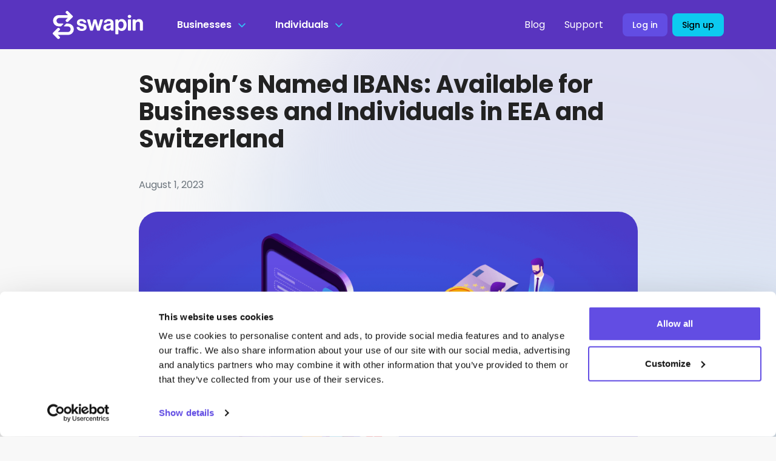

--- FILE ---
content_type: text/html; charset=UTF-8
request_url: https://www.swapin.com/swapins-dedicated-ibans-now-available-for-businesses-and-individuals-in-the-eea-and-switzerland/
body_size: 16044
content:
<!DOCTYPE html>
<html lang="en-US">

<head>
  <meta charset="UTF-8" />
  <title>Swapin&#039;s Named IBANs: Available for Businesses and Individuals in EEA and Switzerland | Swapin</title>

  <meta name="viewport" content="width=device-width, initial-scale=1">
  <meta name="theme-color" content="#FFFFFF">

  <!-- Critical CSS for above-the-fold content - prevents FOUC - DB6 -->
  <style>
    /* Font fallback to prevent FOIT */
    body { font-family: 'Poppins', -apple-system, BlinkMacSystemFont, 'Segoe UI', sans-serif; }
    
    /* Navigation critical styles */
    .main-navigation { position: sticky; z-index: 6; top: 0; padding: 1rem 0; background-color: #5934BF; }
    .main-navigation .navbar-brand { padding: 0; width: 150px; }
    .main-navigation .logo-main.-white { display: block; }
    .main-navigation .logo-main.-dark { display: none; }
    .main-navigation .nav-link { color: #fff; }
    
    /* Hero section critical styles */
    .page-hero { background: linear-gradient(180deg, #5934BF 0%, #330874 100%); color: #fff; }
    .header__background { position: absolute; top: 0; left: 0; right: 0; z-index: -1; overflow: hidden; }
    
    /* Prevent layout shift for hero images */
    .responsive-image { max-width: 100%; height: auto; }
    
    /* Container basics */
    .container { width: 100%; padding-right: 1rem; padding-left: 1rem; margin-right: auto; margin-left: auto; }
    @media (min-width: 576px) { .container { max-width: 540px; } }
    @media (min-width: 768px) { .container { max-width: 720px; } }
    @media (min-width: 992px) { .container { max-width: 960px; } }
    @media (min-width: 1200px) { .container { max-width: 1140px; } }
    @media (min-width: 1400px) { .container { max-width: 1320px; } }
  </style>

  <style>
    ::selection {
      background: #624DE3;
      color: #ffffff;
      text-shadow: none;
    }
  </style>

  <!-- Preload critical fonts for better LCP -->
  <link rel="preconnect" href="https://fonts.googleapis.com">
  <link rel="preconnect" href="https://fonts.gstatic.com" crossorigin>
  <link rel="preload" as="style" href="https://fonts.googleapis.com/css2?family=Poppins:wght@400;500;600;700&display=swap">
  <link rel="stylesheet" href="https://fonts.googleapis.com/css2?family=Poppins:wght@400;500;600;700&display=swap" media="print" onload="this.media='all'">
  <noscript><link rel="stylesheet" href="https://fonts.googleapis.com/css2?family=Poppins:wght@400;500;600;700&display=swap"></noscript>

  <link rel="apple-touch-icon" sizes="180x180" href="/apple-touch-icon.png">
  <link rel="icon" type="image/png" sizes="32x32" href="/favicon-32x32.png">
  <link rel="icon" type="image/png" sizes="16x16" href="/favicon-16x16.png">
  <link rel="manifest" href="/site.webmanifest">
  <link rel="mask-icon" href="/safari-pinned-tab.svg" color="#624de3">
  <meta name="msapplication-TileColor" content="#ffffff">
  <meta name="theme-color" content="#ffffff">

  <!-- wp_head -->
  <meta name='robots' content='index, follow, max-image-preview:large, max-snippet:-1, max-video-preview:-1' />
<link rel="preload" as="image" href="https://www.swapin.com/wp-content/themes/piixpay/images/swapin-logo-white.svg" type="image/svg+xml">

	<!-- This site is optimized with the Yoast SEO plugin v26.5 - https://yoast.com/wordpress/plugins/seo/ -->
	<title>Swapin&#039;s Named IBANs: Available for Businesses and Individuals in EEA and Switzerland | Swapin</title>
	<meta name="description" content="Introducing Swapin&#039;s Dedicated IBANs for businesses and individuals in EEA and Switzerland. Make crypto-to-fiat payments in your name." />
	<link rel="canonical" href="https://www.swapin.com/swapins-dedicated-ibans-now-available-for-businesses-and-individuals-in-the-eea-and-switzerland/" />
	<meta property="og:locale" content="en_US" />
	<meta property="og:type" content="article" />
	<meta property="og:title" content="Swapin&#039;s Named IBANs: Available for Businesses and Individuals in EEA and Switzerland | Swapin" />
	<meta property="og:description" content="Introducing Swapin&#039;s Dedicated IBANs for businesses and individuals in EEA and Switzerland. Make crypto-to-fiat payments in your name." />
	<meta property="og:url" content="https://www.swapin.com/swapins-dedicated-ibans-now-available-for-businesses-and-individuals-in-the-eea-and-switzerland/" />
	<meta property="og:site_name" content="Swapin" />
	<meta property="article:publisher" content="https://www.facebook.com/swapincom" />
	<meta property="article:published_time" content="2023-08-01T07:40:32+00:00" />
	<meta property="article:modified_time" content="2025-05-28T10:17:07+00:00" />
	<meta property="og:image" content="https://www.swapin.com/wp-content/uploads/2023/08/Blog_Dedicated-IBAN-launch-for-businesses_UK_Switzerland.png" />
	<meta property="og:image:width" content="1920" />
	<meta property="og:image:height" content="1080" />
	<meta property="og:image:type" content="image/png" />
	<meta name="author" content="Mia Belle Trisna" />
	<meta name="twitter:card" content="summary_large_image" />
	<meta name="twitter:creator" content="@swapincom" />
	<meta name="twitter:site" content="@swapincom" />
	<meta name="twitter:label1" content="Written by" />
	<meta name="twitter:data1" content="Mia Belle Trisna" />
	<meta name="twitter:label2" content="Est. reading time" />
	<meta name="twitter:data2" content="3 minutes" />
	<script type="application/ld+json" class="yoast-schema-graph">{"@context":"https://schema.org","@graph":[{"@type":"Article","@id":"https://www.swapin.com/swapins-dedicated-ibans-now-available-for-businesses-and-individuals-in-the-eea-and-switzerland/#article","isPartOf":{"@id":"https://www.swapin.com/swapins-dedicated-ibans-now-available-for-businesses-and-individuals-in-the-eea-and-switzerland/"},"author":{"name":"Mia Belle Trisna","@id":"https://www.swapin.com/#/schema/person/937072f27850417c10b5fa2dce699222"},"headline":"Swapin&#8217;s Named IBANs: Available for Businesses and Individuals in EEA and Switzerland","datePublished":"2023-08-01T07:40:32+00:00","dateModified":"2025-05-28T10:17:07+00:00","mainEntityOfPage":{"@id":"https://www.swapin.com/swapins-dedicated-ibans-now-available-for-businesses-and-individuals-in-the-eea-and-switzerland/"},"wordCount":604,"commentCount":0,"publisher":{"@id":"https://www.swapin.com/#organization"},"image":{"@id":"https://www.swapin.com/swapins-dedicated-ibans-now-available-for-businesses-and-individuals-in-the-eea-and-switzerland/#primaryimage"},"thumbnailUrl":"https://www.swapin.com/wp-content/uploads/2023/08/Blog_Dedicated-IBAN-launch-for-businesses_UK_Switzerland.png","keywords":["DedicatedIBANs","Swapin"],"articleSection":["Swapin news"],"inLanguage":"en-US","potentialAction":[{"@type":"CommentAction","name":"Comment","target":["https://www.swapin.com/swapins-dedicated-ibans-now-available-for-businesses-and-individuals-in-the-eea-and-switzerland/#respond"]}]},{"@type":"WebPage","@id":"https://www.swapin.com/swapins-dedicated-ibans-now-available-for-businesses-and-individuals-in-the-eea-and-switzerland/","url":"https://www.swapin.com/swapins-dedicated-ibans-now-available-for-businesses-and-individuals-in-the-eea-and-switzerland/","name":"Swapin's Named IBANs: Available for Businesses and Individuals in EEA and Switzerland | Swapin","isPartOf":{"@id":"https://www.swapin.com/#website"},"primaryImageOfPage":{"@id":"https://www.swapin.com/swapins-dedicated-ibans-now-available-for-businesses-and-individuals-in-the-eea-and-switzerland/#primaryimage"},"image":{"@id":"https://www.swapin.com/swapins-dedicated-ibans-now-available-for-businesses-and-individuals-in-the-eea-and-switzerland/#primaryimage"},"thumbnailUrl":"https://www.swapin.com/wp-content/uploads/2023/08/Blog_Dedicated-IBAN-launch-for-businesses_UK_Switzerland.png","datePublished":"2023-08-01T07:40:32+00:00","dateModified":"2025-05-28T10:17:07+00:00","description":"Introducing Swapin's Dedicated IBANs for businesses and individuals in EEA and Switzerland. Make crypto-to-fiat payments in your name.","breadcrumb":{"@id":"https://www.swapin.com/swapins-dedicated-ibans-now-available-for-businesses-and-individuals-in-the-eea-and-switzerland/#breadcrumb"},"inLanguage":"en-US","potentialAction":[{"@type":"ReadAction","target":["https://www.swapin.com/swapins-dedicated-ibans-now-available-for-businesses-and-individuals-in-the-eea-and-switzerland/"]}]},{"@type":"ImageObject","inLanguage":"en-US","@id":"https://www.swapin.com/swapins-dedicated-ibans-now-available-for-businesses-and-individuals-in-the-eea-and-switzerland/#primaryimage","url":"https://www.swapin.com/wp-content/uploads/2023/08/Blog_Dedicated-IBAN-launch-for-businesses_UK_Switzerland.png","contentUrl":"https://www.swapin.com/wp-content/uploads/2023/08/Blog_Dedicated-IBAN-launch-for-businesses_UK_Switzerland.png","width":"1920","height":"1080","caption":"Dedicated IBANs now available for businesses and individuals in EEA, UK, Switzerland"},{"@type":"BreadcrumbList","@id":"https://www.swapin.com/swapins-dedicated-ibans-now-available-for-businesses-and-individuals-in-the-eea-and-switzerland/#breadcrumb","itemListElement":[{"@type":"ListItem","position":1,"name":"Home","item":"https://www.swapin.com/"},{"@type":"ListItem","position":2,"name":"Blog","item":"https://www.swapin.com/blog/"},{"@type":"ListItem","position":3,"name":"Swapin&#8217;s Named IBANs: Available for Businesses and Individuals in EEA and Switzerland"}]},{"@type":"WebSite","@id":"https://www.swapin.com/#website","url":"https://www.swapin.com/","name":"Swapin","description":"Instant Transfers Between Crypto and Banks","publisher":{"@id":"https://www.swapin.com/#organization"},"potentialAction":[{"@type":"SearchAction","target":{"@type":"EntryPoint","urlTemplate":"https://www.swapin.com/?s={search_term_string}"},"query-input":{"@type":"PropertyValueSpecification","valueRequired":true,"valueName":"search_term_string"}}],"inLanguage":"en-US"},{"@type":"Organization","@id":"https://www.swapin.com/#organization","name":"Swapin","url":"https://www.swapin.com/","logo":{"@type":"ImageObject","inLanguage":"en-US","@id":"https://www.swapin.com/#/schema/logo/image/","url":"https://swapin.com/wp-content/uploads/2022/03/Swapin_FB_profile_logo.png","contentUrl":"https://swapin.com/wp-content/uploads/2022/03/Swapin_FB_profile_logo.png","width":1080,"height":1080,"caption":"Swapin"},"image":{"@id":"https://www.swapin.com/#/schema/logo/image/"},"sameAs":["https://www.facebook.com/swapincom","https://x.com/swapincom","https://instagram.com/swapin.com","https://www.linkedin.com/company/swapincom"]},{"@type":"Person","@id":"https://www.swapin.com/#/schema/person/937072f27850417c10b5fa2dce699222","name":"Mia Belle Trisna","image":{"@type":"ImageObject","inLanguage":"en-US","@id":"https://www.swapin.com/#/schema/person/image/","url":"https://secure.gravatar.com/avatar/8f381655f3cacb0d2f872e5b87bb747843395a206a91bbbd707d021c0df584a0?s=96&d=mm&r=g","contentUrl":"https://secure.gravatar.com/avatar/8f381655f3cacb0d2f872e5b87bb747843395a206a91bbbd707d021c0df584a0?s=96&d=mm&r=g","caption":"Mia Belle Trisna"},"url":"https://www.swapin.com/author/mia/"}]}</script>
	<!-- / Yoast SEO plugin. -->


<link rel='dns-prefetch' href='//cdn.jsdelivr.net' />
<link rel='dns-prefetch' href='//widget.trustpilot.com' />
<link rel='dns-prefetch' href='//www.googletagmanager.com' />
<link rel="preload" href="https://www.swapin.com/wp-content/themes/piixpay/scss/styles.css?ver=1765970932" as="style">
<link rel="alternate" type="application/rss+xml" title="Swapin &raquo; Swapin&#8217;s Named IBANs: Available for Businesses and Individuals in EEA and Switzerland Comments Feed" href="https://www.swapin.com/swapins-dedicated-ibans-now-available-for-businesses-and-individuals-in-the-eea-and-switzerland/feed/" />
<link rel="alternate" title="oEmbed (JSON)" type="application/json+oembed" href="https://www.swapin.com/wp-json/oembed/1.0/embed?url=https%3A%2F%2Fwww.swapin.com%2Fswapins-dedicated-ibans-now-available-for-businesses-and-individuals-in-the-eea-and-switzerland%2F" />
<link rel="alternate" title="oEmbed (XML)" type="text/xml+oembed" href="https://www.swapin.com/wp-json/oembed/1.0/embed?url=https%3A%2F%2Fwww.swapin.com%2Fswapins-dedicated-ibans-now-available-for-businesses-and-individuals-in-the-eea-and-switzerland%2F&#038;format=xml" />
<style id='wp-img-auto-sizes-contain-inline-css' type='text/css'>
img:is([sizes=auto i],[sizes^="auto," i]){contain-intrinsic-size:3000px 1500px}
/*# sourceURL=wp-img-auto-sizes-contain-inline-css */
</style>
<style id='wp-emoji-styles-inline-css' type='text/css'>

	img.wp-smiley, img.emoji {
		display: inline !important;
		border: none !important;
		box-shadow: none !important;
		height: 1em !important;
		width: 1em !important;
		margin: 0 0.07em !important;
		vertical-align: -0.1em !important;
		background: none !important;
		padding: 0 !important;
	}
/*# sourceURL=wp-emoji-styles-inline-css */
</style>
<style id='wp-block-library-inline-css' type='text/css'>
:root{--wp-block-synced-color:#7a00df;--wp-block-synced-color--rgb:122,0,223;--wp-bound-block-color:var(--wp-block-synced-color);--wp-editor-canvas-background:#ddd;--wp-admin-theme-color:#007cba;--wp-admin-theme-color--rgb:0,124,186;--wp-admin-theme-color-darker-10:#006ba1;--wp-admin-theme-color-darker-10--rgb:0,107,160.5;--wp-admin-theme-color-darker-20:#005a87;--wp-admin-theme-color-darker-20--rgb:0,90,135;--wp-admin-border-width-focus:2px}@media (min-resolution:192dpi){:root{--wp-admin-border-width-focus:1.5px}}.wp-element-button{cursor:pointer}:root .has-very-light-gray-background-color{background-color:#eee}:root .has-very-dark-gray-background-color{background-color:#313131}:root .has-very-light-gray-color{color:#eee}:root .has-very-dark-gray-color{color:#313131}:root .has-vivid-green-cyan-to-vivid-cyan-blue-gradient-background{background:linear-gradient(135deg,#00d084,#0693e3)}:root .has-purple-crush-gradient-background{background:linear-gradient(135deg,#34e2e4,#4721fb 50%,#ab1dfe)}:root .has-hazy-dawn-gradient-background{background:linear-gradient(135deg,#faaca8,#dad0ec)}:root .has-subdued-olive-gradient-background{background:linear-gradient(135deg,#fafae1,#67a671)}:root .has-atomic-cream-gradient-background{background:linear-gradient(135deg,#fdd79a,#004a59)}:root .has-nightshade-gradient-background{background:linear-gradient(135deg,#330968,#31cdcf)}:root .has-midnight-gradient-background{background:linear-gradient(135deg,#020381,#2874fc)}:root{--wp--preset--font-size--normal:16px;--wp--preset--font-size--huge:42px}.has-regular-font-size{font-size:1em}.has-larger-font-size{font-size:2.625em}.has-normal-font-size{font-size:var(--wp--preset--font-size--normal)}.has-huge-font-size{font-size:var(--wp--preset--font-size--huge)}.has-text-align-center{text-align:center}.has-text-align-left{text-align:left}.has-text-align-right{text-align:right}.has-fit-text{white-space:nowrap!important}#end-resizable-editor-section{display:none}.aligncenter{clear:both}.items-justified-left{justify-content:flex-start}.items-justified-center{justify-content:center}.items-justified-right{justify-content:flex-end}.items-justified-space-between{justify-content:space-between}.screen-reader-text{border:0;clip-path:inset(50%);height:1px;margin:-1px;overflow:hidden;padding:0;position:absolute;width:1px;word-wrap:normal!important}.screen-reader-text:focus{background-color:#ddd;clip-path:none;color:#444;display:block;font-size:1em;height:auto;left:5px;line-height:normal;padding:15px 23px 14px;text-decoration:none;top:5px;width:auto;z-index:100000}html :where(.has-border-color){border-style:solid}html :where([style*=border-top-color]){border-top-style:solid}html :where([style*=border-right-color]){border-right-style:solid}html :where([style*=border-bottom-color]){border-bottom-style:solid}html :where([style*=border-left-color]){border-left-style:solid}html :where([style*=border-width]){border-style:solid}html :where([style*=border-top-width]){border-top-style:solid}html :where([style*=border-right-width]){border-right-style:solid}html :where([style*=border-bottom-width]){border-bottom-style:solid}html :where([style*=border-left-width]){border-left-style:solid}html :where(img[class*=wp-image-]){height:auto;max-width:100%}:where(figure){margin:0 0 1em}html :where(.is-position-sticky){--wp-admin--admin-bar--position-offset:var(--wp-admin--admin-bar--height,0px)}@media screen and (max-width:600px){html :where(.is-position-sticky){--wp-admin--admin-bar--position-offset:0px}}

/*# sourceURL=wp-block-library-inline-css */
</style><style id='wp-block-heading-inline-css' type='text/css'>
h1:where(.wp-block-heading).has-background,h2:where(.wp-block-heading).has-background,h3:where(.wp-block-heading).has-background,h4:where(.wp-block-heading).has-background,h5:where(.wp-block-heading).has-background,h6:where(.wp-block-heading).has-background{padding:1.25em 2.375em}h1.has-text-align-left[style*=writing-mode]:where([style*=vertical-lr]),h1.has-text-align-right[style*=writing-mode]:where([style*=vertical-rl]),h2.has-text-align-left[style*=writing-mode]:where([style*=vertical-lr]),h2.has-text-align-right[style*=writing-mode]:where([style*=vertical-rl]),h3.has-text-align-left[style*=writing-mode]:where([style*=vertical-lr]),h3.has-text-align-right[style*=writing-mode]:where([style*=vertical-rl]),h4.has-text-align-left[style*=writing-mode]:where([style*=vertical-lr]),h4.has-text-align-right[style*=writing-mode]:where([style*=vertical-rl]),h5.has-text-align-left[style*=writing-mode]:where([style*=vertical-lr]),h5.has-text-align-right[style*=writing-mode]:where([style*=vertical-rl]),h6.has-text-align-left[style*=writing-mode]:where([style*=vertical-lr]),h6.has-text-align-right[style*=writing-mode]:where([style*=vertical-rl]){rotate:180deg}
/*# sourceURL=https://www.swapin.com/wp-includes/blocks/heading/style.min.css */
</style>
<style id='wp-block-paragraph-inline-css' type='text/css'>
.is-small-text{font-size:.875em}.is-regular-text{font-size:1em}.is-large-text{font-size:2.25em}.is-larger-text{font-size:3em}.has-drop-cap:not(:focus):first-letter{float:left;font-size:8.4em;font-style:normal;font-weight:100;line-height:.68;margin:.05em .1em 0 0;text-transform:uppercase}body.rtl .has-drop-cap:not(:focus):first-letter{float:none;margin-left:.1em}p.has-drop-cap.has-background{overflow:hidden}:root :where(p.has-background){padding:1.25em 2.375em}:where(p.has-text-color:not(.has-link-color)) a{color:inherit}p.has-text-align-left[style*="writing-mode:vertical-lr"],p.has-text-align-right[style*="writing-mode:vertical-rl"]{rotate:180deg}
/*# sourceURL=https://www.swapin.com/wp-includes/blocks/paragraph/style.min.css */
</style>
<style id='wp-block-quote-inline-css' type='text/css'>
.wp-block-quote{box-sizing:border-box;overflow-wrap:break-word}.wp-block-quote.is-large:where(:not(.is-style-plain)),.wp-block-quote.is-style-large:where(:not(.is-style-plain)){margin-bottom:1em;padding:0 1em}.wp-block-quote.is-large:where(:not(.is-style-plain)) p,.wp-block-quote.is-style-large:where(:not(.is-style-plain)) p{font-size:1.5em;font-style:italic;line-height:1.6}.wp-block-quote.is-large:where(:not(.is-style-plain)) cite,.wp-block-quote.is-large:where(:not(.is-style-plain)) footer,.wp-block-quote.is-style-large:where(:not(.is-style-plain)) cite,.wp-block-quote.is-style-large:where(:not(.is-style-plain)) footer{font-size:1.125em;text-align:right}.wp-block-quote>cite{display:block}
/*# sourceURL=https://www.swapin.com/wp-includes/blocks/quote/style.min.css */
</style>
<style id='wp-block-separator-inline-css' type='text/css'>
@charset "UTF-8";.wp-block-separator{border:none;border-top:2px solid}:root :where(.wp-block-separator.is-style-dots){height:auto;line-height:1;text-align:center}:root :where(.wp-block-separator.is-style-dots):before{color:currentColor;content:"···";font-family:serif;font-size:1.5em;letter-spacing:2em;padding-left:2em}.wp-block-separator.is-style-dots{background:none!important;border:none!important}
/*# sourceURL=https://www.swapin.com/wp-includes/blocks/separator/style.min.css */
</style>
<style id='global-styles-inline-css' type='text/css'>
:root{--wp--preset--aspect-ratio--square: 1;--wp--preset--aspect-ratio--4-3: 4/3;--wp--preset--aspect-ratio--3-4: 3/4;--wp--preset--aspect-ratio--3-2: 3/2;--wp--preset--aspect-ratio--2-3: 2/3;--wp--preset--aspect-ratio--16-9: 16/9;--wp--preset--aspect-ratio--9-16: 9/16;--wp--preset--color--black: #000000;--wp--preset--color--cyan-bluish-gray: #abb8c3;--wp--preset--color--white: #ffffff;--wp--preset--color--pale-pink: #f78da7;--wp--preset--color--vivid-red: #cf2e2e;--wp--preset--color--luminous-vivid-orange: #ff6900;--wp--preset--color--luminous-vivid-amber: #fcb900;--wp--preset--color--light-green-cyan: #7bdcb5;--wp--preset--color--vivid-green-cyan: #00d084;--wp--preset--color--pale-cyan-blue: #8ed1fc;--wp--preset--color--vivid-cyan-blue: #0693e3;--wp--preset--color--vivid-purple: #9b51e0;--wp--preset--gradient--vivid-cyan-blue-to-vivid-purple: linear-gradient(135deg,rgb(6,147,227) 0%,rgb(155,81,224) 100%);--wp--preset--gradient--light-green-cyan-to-vivid-green-cyan: linear-gradient(135deg,rgb(122,220,180) 0%,rgb(0,208,130) 100%);--wp--preset--gradient--luminous-vivid-amber-to-luminous-vivid-orange: linear-gradient(135deg,rgb(252,185,0) 0%,rgb(255,105,0) 100%);--wp--preset--gradient--luminous-vivid-orange-to-vivid-red: linear-gradient(135deg,rgb(255,105,0) 0%,rgb(207,46,46) 100%);--wp--preset--gradient--very-light-gray-to-cyan-bluish-gray: linear-gradient(135deg,rgb(238,238,238) 0%,rgb(169,184,195) 100%);--wp--preset--gradient--cool-to-warm-spectrum: linear-gradient(135deg,rgb(74,234,220) 0%,rgb(151,120,209) 20%,rgb(207,42,186) 40%,rgb(238,44,130) 60%,rgb(251,105,98) 80%,rgb(254,248,76) 100%);--wp--preset--gradient--blush-light-purple: linear-gradient(135deg,rgb(255,206,236) 0%,rgb(152,150,240) 100%);--wp--preset--gradient--blush-bordeaux: linear-gradient(135deg,rgb(254,205,165) 0%,rgb(254,45,45) 50%,rgb(107,0,62) 100%);--wp--preset--gradient--luminous-dusk: linear-gradient(135deg,rgb(255,203,112) 0%,rgb(199,81,192) 50%,rgb(65,88,208) 100%);--wp--preset--gradient--pale-ocean: linear-gradient(135deg,rgb(255,245,203) 0%,rgb(182,227,212) 50%,rgb(51,167,181) 100%);--wp--preset--gradient--electric-grass: linear-gradient(135deg,rgb(202,248,128) 0%,rgb(113,206,126) 100%);--wp--preset--gradient--midnight: linear-gradient(135deg,rgb(2,3,129) 0%,rgb(40,116,252) 100%);--wp--preset--font-size--small: 13px;--wp--preset--font-size--medium: 20px;--wp--preset--font-size--large: 36px;--wp--preset--font-size--x-large: 42px;--wp--preset--spacing--20: 0.44rem;--wp--preset--spacing--30: 0.67rem;--wp--preset--spacing--40: 1rem;--wp--preset--spacing--50: 1.5rem;--wp--preset--spacing--60: 2.25rem;--wp--preset--spacing--70: 3.38rem;--wp--preset--spacing--80: 5.06rem;--wp--preset--shadow--natural: 6px 6px 9px rgba(0, 0, 0, 0.2);--wp--preset--shadow--deep: 12px 12px 50px rgba(0, 0, 0, 0.4);--wp--preset--shadow--sharp: 6px 6px 0px rgba(0, 0, 0, 0.2);--wp--preset--shadow--outlined: 6px 6px 0px -3px rgb(255, 255, 255), 6px 6px rgb(0, 0, 0);--wp--preset--shadow--crisp: 6px 6px 0px rgb(0, 0, 0);}:where(.is-layout-flex){gap: 0.5em;}:where(.is-layout-grid){gap: 0.5em;}body .is-layout-flex{display: flex;}.is-layout-flex{flex-wrap: wrap;align-items: center;}.is-layout-flex > :is(*, div){margin: 0;}body .is-layout-grid{display: grid;}.is-layout-grid > :is(*, div){margin: 0;}:where(.wp-block-columns.is-layout-flex){gap: 2em;}:where(.wp-block-columns.is-layout-grid){gap: 2em;}:where(.wp-block-post-template.is-layout-flex){gap: 1.25em;}:where(.wp-block-post-template.is-layout-grid){gap: 1.25em;}.has-black-color{color: var(--wp--preset--color--black) !important;}.has-cyan-bluish-gray-color{color: var(--wp--preset--color--cyan-bluish-gray) !important;}.has-white-color{color: var(--wp--preset--color--white) !important;}.has-pale-pink-color{color: var(--wp--preset--color--pale-pink) !important;}.has-vivid-red-color{color: var(--wp--preset--color--vivid-red) !important;}.has-luminous-vivid-orange-color{color: var(--wp--preset--color--luminous-vivid-orange) !important;}.has-luminous-vivid-amber-color{color: var(--wp--preset--color--luminous-vivid-amber) !important;}.has-light-green-cyan-color{color: var(--wp--preset--color--light-green-cyan) !important;}.has-vivid-green-cyan-color{color: var(--wp--preset--color--vivid-green-cyan) !important;}.has-pale-cyan-blue-color{color: var(--wp--preset--color--pale-cyan-blue) !important;}.has-vivid-cyan-blue-color{color: var(--wp--preset--color--vivid-cyan-blue) !important;}.has-vivid-purple-color{color: var(--wp--preset--color--vivid-purple) !important;}.has-black-background-color{background-color: var(--wp--preset--color--black) !important;}.has-cyan-bluish-gray-background-color{background-color: var(--wp--preset--color--cyan-bluish-gray) !important;}.has-white-background-color{background-color: var(--wp--preset--color--white) !important;}.has-pale-pink-background-color{background-color: var(--wp--preset--color--pale-pink) !important;}.has-vivid-red-background-color{background-color: var(--wp--preset--color--vivid-red) !important;}.has-luminous-vivid-orange-background-color{background-color: var(--wp--preset--color--luminous-vivid-orange) !important;}.has-luminous-vivid-amber-background-color{background-color: var(--wp--preset--color--luminous-vivid-amber) !important;}.has-light-green-cyan-background-color{background-color: var(--wp--preset--color--light-green-cyan) !important;}.has-vivid-green-cyan-background-color{background-color: var(--wp--preset--color--vivid-green-cyan) !important;}.has-pale-cyan-blue-background-color{background-color: var(--wp--preset--color--pale-cyan-blue) !important;}.has-vivid-cyan-blue-background-color{background-color: var(--wp--preset--color--vivid-cyan-blue) !important;}.has-vivid-purple-background-color{background-color: var(--wp--preset--color--vivid-purple) !important;}.has-black-border-color{border-color: var(--wp--preset--color--black) !important;}.has-cyan-bluish-gray-border-color{border-color: var(--wp--preset--color--cyan-bluish-gray) !important;}.has-white-border-color{border-color: var(--wp--preset--color--white) !important;}.has-pale-pink-border-color{border-color: var(--wp--preset--color--pale-pink) !important;}.has-vivid-red-border-color{border-color: var(--wp--preset--color--vivid-red) !important;}.has-luminous-vivid-orange-border-color{border-color: var(--wp--preset--color--luminous-vivid-orange) !important;}.has-luminous-vivid-amber-border-color{border-color: var(--wp--preset--color--luminous-vivid-amber) !important;}.has-light-green-cyan-border-color{border-color: var(--wp--preset--color--light-green-cyan) !important;}.has-vivid-green-cyan-border-color{border-color: var(--wp--preset--color--vivid-green-cyan) !important;}.has-pale-cyan-blue-border-color{border-color: var(--wp--preset--color--pale-cyan-blue) !important;}.has-vivid-cyan-blue-border-color{border-color: var(--wp--preset--color--vivid-cyan-blue) !important;}.has-vivid-purple-border-color{border-color: var(--wp--preset--color--vivid-purple) !important;}.has-vivid-cyan-blue-to-vivid-purple-gradient-background{background: var(--wp--preset--gradient--vivid-cyan-blue-to-vivid-purple) !important;}.has-light-green-cyan-to-vivid-green-cyan-gradient-background{background: var(--wp--preset--gradient--light-green-cyan-to-vivid-green-cyan) !important;}.has-luminous-vivid-amber-to-luminous-vivid-orange-gradient-background{background: var(--wp--preset--gradient--luminous-vivid-amber-to-luminous-vivid-orange) !important;}.has-luminous-vivid-orange-to-vivid-red-gradient-background{background: var(--wp--preset--gradient--luminous-vivid-orange-to-vivid-red) !important;}.has-very-light-gray-to-cyan-bluish-gray-gradient-background{background: var(--wp--preset--gradient--very-light-gray-to-cyan-bluish-gray) !important;}.has-cool-to-warm-spectrum-gradient-background{background: var(--wp--preset--gradient--cool-to-warm-spectrum) !important;}.has-blush-light-purple-gradient-background{background: var(--wp--preset--gradient--blush-light-purple) !important;}.has-blush-bordeaux-gradient-background{background: var(--wp--preset--gradient--blush-bordeaux) !important;}.has-luminous-dusk-gradient-background{background: var(--wp--preset--gradient--luminous-dusk) !important;}.has-pale-ocean-gradient-background{background: var(--wp--preset--gradient--pale-ocean) !important;}.has-electric-grass-gradient-background{background: var(--wp--preset--gradient--electric-grass) !important;}.has-midnight-gradient-background{background: var(--wp--preset--gradient--midnight) !important;}.has-small-font-size{font-size: var(--wp--preset--font-size--small) !important;}.has-medium-font-size{font-size: var(--wp--preset--font-size--medium) !important;}.has-large-font-size{font-size: var(--wp--preset--font-size--large) !important;}.has-x-large-font-size{font-size: var(--wp--preset--font-size--x-large) !important;}
/*# sourceURL=global-styles-inline-css */
</style>

<style id='classic-theme-styles-inline-css' type='text/css'>
/*! This file is auto-generated */
.wp-block-button__link{color:#fff;background-color:#32373c;border-radius:9999px;box-shadow:none;text-decoration:none;padding:calc(.667em + 2px) calc(1.333em + 2px);font-size:1.125em}.wp-block-file__button{background:#32373c;color:#fff;text-decoration:none}
/*# sourceURL=/wp-includes/css/classic-themes.min.css */
</style>
<link rel='stylesheet' id='animate-css-css' href='https://www.swapin.com/wp-content/themes/piixpay/node_modules/animate.css/animate.min.css?ver=6.9' type='text/css' media='print' onload="this.media='all'" />
<link rel='stylesheet' id='theme-styles-css' href='https://www.swapin.com/wp-content/themes/piixpay/scss/styles.css?ver=1765970932' type='text/css' media='all' />
<script type="text/javascript" async src="//widget.trustpilot.com/bootstrap/v5/tp.widget.bootstrap.min.js?ver=6.9" id="trustpilot-js"></script>
<link rel="https://api.w.org/" href="https://www.swapin.com/wp-json/" /><link rel="alternate" title="JSON" type="application/json" href="https://www.swapin.com/wp-json/wp/v2/posts/1419" /><link rel="EditURI" type="application/rsd+xml" title="RSD" href="https://www.swapin.com/xmlrpc.php?rsd" />
<meta name="generator" content="WordPress 6.9" />
<link rel='shortlink' href='https://www.swapin.com/?p=1419' />
<meta name="generator" content="Site Kit by Google 1.167.0" />
<!-- Google Tag Manager snippet added by Site Kit -->
<script type="text/javascript">
/* <![CDATA[ */

			( function( w, d, s, l, i ) {
				w[l] = w[l] || [];
				w[l].push( {'gtm.start': new Date().getTime(), event: 'gtm.js'} );
				var f = d.getElementsByTagName( s )[0],
					j = d.createElement( s ), dl = l != 'dataLayer' ? '&l=' + l : '';
				j.async = true;
				j.src = 'https://www.googletagmanager.com/gtm.js?id=' + i + dl;
				f.parentNode.insertBefore( j, f );
			} )( window, document, 'script', 'dataLayer', 'GTM-MPB5CN5' );
			
/* ]]> */
</script>

<!-- End Google Tag Manager snippet added by Site Kit -->

</head>

<body class="wp-singular post-template-default single single-post postid-1419 single-format-standard wp-theme-piixpay">
  		<!-- Google Tag Manager (noscript) snippet added by Site Kit -->
		<noscript>
			<iframe src="https://www.googletagmanager.com/ns.html?id=GTM-MPB5CN5" height="0" width="0" style="display:none;visibility:hidden"></iframe>
		</noscript>
		<!-- End Google Tag Manager (noscript) snippet added by Site Kit -->
		
      <div class="header__background"><img src="https://www.swapin.com/wp-content/themes/piixpay/images/gradient-header-bg.svg" width="1551" height="1561" alt="" aria-hidden="true" /></div>
  
  
  <nav class="main-navigation navbar navbar-expand-lg navbar-light ">
    <div class=" container">
      <a class="navbar-brand me-3" href="/">
        <img src="https://www.swapin.com/wp-content/themes/piixpay/images/swapin-logo.svg" alt="Swapin" width="150" height="48" class="logo-main -dark">
        <img src="https://www.swapin.com/wp-content/themes/piixpay/images/swapin-logo-white.svg" alt="Swapin" width="150" height="48" class="logo-main -white">
      </a>

      <div class="btns ms-auto me-2 me-md-4 d-flex align-items-center">
        <a href="https://app.swapin.com" target="_blank" rel="noopener" class="btn btn-sm btn-outline-primary d-none d-sm-block d-lg-none me-2">Log in</a>
        <a href="https://app.swapin.com/signup" rel="noopener" class="btn btn-sm btn-primary d-block d-lg-none">Sign up</a>

      </div>

      <button class="navbar-toggler" type="button" data-bs-toggle="collapse" data-bs-target="#mainNav" aria-controls="mainNav" aria-expanded="false" aria-label="Toggle navigation">
        <span class="navbar-toggler-icon"></span>
      </button>

      <div class="collapse navbar-collapse" id="mainNav">
        <ul class="navbar-nav mt-4 mt-lg-0">
          
          <li class="nav-item -top ">
            <a href="https://www.swapin.com/" class="dropdown-toggle nav-link fw-semibold " data-bs-toggle="dropdown">
              Businesses
            </a>
            <ul class="dropdown-menu -businesses ">
              <li class="nav-item ">
                <a href="https://www.swapin.com/" class="dropdown-item">
                  Overview
                  <span class="menu-item-description">Accept crypto payments from customers or business partners with a payment link or via API</span>
                </a>
              </li>
              <li class="nav-item ">
                <a href="https://www.swapin.com/business/crypto-payment-gateway-accept-crypto-payments/" class="dropdown-item">
                  Crypto payment gateway
                  <span class="menu-item-description">Accept crypto payments from customers or business partners with a payment link or via API</span>
                </a>
              </li>
              <li class="nav-item ">
                <a href="https://www.swapin.com/business/crypto-on-and-off-ramp/" class="dropdown-item">
                  Crypto on/off-ramp widget
                  <span class="menu-item-description">Enable users to buy and sell crypto within your platform through API integration</span>
                </a>
              </li>
              <li class="nav-item ">
                <a href="https://www.swapin.com/business/buy-and-sell-crypto-as-a-business/" class="dropdown-item">
                  Buy & sell crypto as a business
                  <span class="menu-item-description">Buy crypto, convert crypto to fiat, or pay invoices with cryptocurrencies</span>
                </a>
              </li>
              <li class="nav-item ">
                <a href="https://www.swapin.com/business/affiliate-program-for-business-clients/" class="dropdown-item">
                  Affiliate program for businesses
                  <span class="menu-item-description">Earn a revenue share by introducing others to Swapin</span>
                </a>
              </li>
            </ul>
          </li>
          <li class="nav-item -top me-0 ">
            <a href="https://www.swapin.com/individuals/" class="dropdown-toggle nav-link fw-semibold " data-bs-toggle="dropdown">
              Individuals
            </a>
            <ul class="dropdown-menu -individuals ">
              <li class="nav-item ">
                <a href="https://www.swapin.com/individuals/" class="dropdown-item">Overview</a>
              </li>
              <li class="nav-item ">
                <a href="https://www.swapin.com/individuals/buy-crypto-with-eur-in-minutes/" class="dropdown-item">Buy</a>
              </li>
              <li class="nav-item ">
                <a href="https://www.swapin.com/individuals/withdraw-crypto-to-bank/" class="dropdown-item">Sell</a>
              </li>
              <li class="nav-item ">
                <a href="https://www.swapin.com/individuals/pay-with-crypto/" class="dropdown-item">Pay with crypto</a>
              </li>
            </ul>
          </li>
        </ul>

        
        
        <ul class="navbar-nav mb-4 ms-auto mb-lg-0">
          <li class="nav-item me-0 ">
            <a href="https://www.swapin.com/blog/" class="nav-link">Blog</a>
          </li>
          <li class="nav-item">
            <a href="https://help.swapin.com/en/" class="nav-link" rel="noopener noreferrer" target="_blank">Support</a>
          </li>
        </ul>

        
        <div class="btns-menu d-flex align-items-center">
          <a href="https://app.swapin.com" target="_blank" rel="noopener" class="btn btn-primary d-lg-block mb-5 mb-lg-0 me-2 btn-login">Log in</a>
          <a href="https://app.swapin.com/signup" rel="noopener" class="btn btn-info d-lg-block mb-5 mb-lg-0 btn-signup">Sign up</a>
          <a href="https://www.swapin.com/meet-swapin/" rel="noopener" class="btn btn-sm btn-info btn-book">Book a Call</a>
        </div>
      </div>
    </div>
  </nav>
<div class="blog-post">
  <div class="container">
    <div class="row justify-content-center">
      <div class="col-xl-9">
        <main id="main" class="site-main" role="main">

                      <h1 class="title">Swapin&#8217;s Named IBANs: Available for Businesses and Individuals in EEA and Switzerland</h1>

            <div class="meta">
              August 1, 2023            </div>

            <div class="blogpost card">
              <img width="1024" height="576" src="https://www.swapin.com/wp-content/uploads/2023/08/Blog_Dedicated-IBAN-launch-for-businesses_UK_Switzerland-1024x576.png" class="card-img-top wp-post-image" alt="Dedicated IBANs now available for businesses and individuals in EEA, UK, Switzerland" decoding="async" fetchpriority="high" srcset="https://www.swapin.com/wp-content/uploads/2023/08/Blog_Dedicated-IBAN-launch-for-businesses_UK_Switzerland-1024x576.png 1024w, https://www.swapin.com/wp-content/uploads/2023/08/Blog_Dedicated-IBAN-launch-for-businesses_UK_Switzerland-300x169.png 300w, https://www.swapin.com/wp-content/uploads/2023/08/Blog_Dedicated-IBAN-launch-for-businesses_UK_Switzerland-768x432.png 768w, https://www.swapin.com/wp-content/uploads/2023/08/Blog_Dedicated-IBAN-launch-for-businesses_UK_Switzerland-1536x864.png 1536w, https://www.swapin.com/wp-content/uploads/2023/08/Blog_Dedicated-IBAN-launch-for-businesses_UK_Switzerland.png 1920w" sizes="(max-width: 1024px) 100vw, 1024px" />              <div class="card-body">
                
<p>We are excited to introduce a groundbreaking update to Swapin’s solutions that will revolutionize your crypto on-ramp payments experience. Our latest game-changing feature, Named IBANs, is now available for both our business and individual customers in the European Economic Area (EEA) as well as Switzerland.</p>



<p></p>



<p>With our Named IBANs feature, you will be able to<strong> buy crypto with a bank account on behalf of your name or your business’ name.</strong> This product update was first launched only to our individual customers in the European Economic Area (EEA), from which we have heard good feedback and seen great improvements in user experience. This goes to show that Named IBANs enable smooth and easy bank-to-crypto transactions, offering you the convenience of more crypto-friendly transactions and giving you more peace of mind.</p>



<blockquote class="wp-block-quote is-layout-flow wp-block-quote-is-layout-flow">
<p></p>
<cite><em>&#8220;Feedback from our customers is the basis for planning Swapin&#8217;s product roadmap. I am more than happy that we launched this innovative update, Named IBANs for crypto purchases, now available for all our individual and business customers in the EEA and Switzerland. We understand the challenges and complexities our customers face when navigating the world of crypto payments. With Named IBANs, we simplify the fiat-to-crypto experience for all of our users by helping them to make purchases on behalf of their names or business names.”</em><br><br>&#8211; <strong>Evald-Hannes Kree, CEO at Swapin</strong></cite></blockquote>



<p></p>



<p></p>



<h3 class="wp-block-heading">For Businesses: Enhance Your Operations with Swapin’s Named IBANs</h3>



<p></p>



<p>Swapin’s Named IBANs offer a game-changing solution for businesses. This innovative feature allows your company to effortlessly handle fiat-to-crypto transactions by making crypto purchases directly on behalf of your business’ name. Swapin’s Named IBAN streamlines your business operations, simplifies accounting, and eliminates intermediaries on bank statements. This results in smoother financial operations as well as better efficiency when dealing with crypto purchasing transactions.</p>



<p></p>



<h3 class="wp-block-heading">For Individuals: Buy Crypto in Your Name</h3>



<p></p>



<p>Individual customers can also experience the convenience of Swapin’s Named IBANs feature. This update overcomes concerns for your crypto transactions, as all purchases are executed in your name, providing you with a hassle-free way to handle your fiat-to-crypto payments.</p>



<p></p>



<p></p>



<h3 class="wp-block-heading">Swapin’s Named IBANs: Easy and Simple</h3>



<p></p>



<p>We’ve made it incredibly simple for businesses and individuals to access this innovative update. You do not need to opt in, as Named IBANs are offered by default. This feature is available for our customers in the European Economic Area (EEA) and Switzerland. Individual customers require Full or Full+ verification level, while our business customers must follow our KYB (Know Your Business) verification process.</p>



<p>Please be aware that Named IBANs are specifically for fiat-to-crypto payments initiated through Swapin only and cannot be used for other types of transactions.</p>



<p></p>



<p></p>



<h3 class="wp-block-heading">Ready to Experience the Benefits of Named IBANs?</h3>



<p></p>



<p>Individual customers can get started with Swapin’s Named IBANs <a href="https://app.swapin.com/login?lang=en" target="_blank" rel="noreferrer noopener">today</a>, or businesses seeking further information can <a href="https://swapin.com/meet-mike-tiffin/" target="_blank" rel="noreferrer noopener">schedule a call</a> with Mike, our Business Development Manager. Don&#8217;t miss out on this opportunity to simplify and optimize your fiat-to-crypto transactions by embracing the power of Named IBANs!</p>



<p>At Swapin, we actively commit to empowering our customers with innovative solutions for their crypto-to-bank transactions. Stay tuned for more updates and product developments as we continue to enhance our services to meet the evolving needs of businesses and individuals.</p>



<p>Swapin&#8217;s support team is always <a href="mailto:customer@swapin.com" target="_blank" rel="noreferrer noopener">here</a> to assist you. Should you have any questions or require further information, feel free to reach out to us.</p>



<p></p>



<hr class="wp-block-separator has-alpha-channel-opacity"/>



<p>To stay updated with the latest news and industry insights, join our <a href="https://t.me/swapinofficial" target="_blank" rel="noreferrer noopener">Telegram community</a> and subscribe to our <a href="https://www.linkedin.com/build-relation/newsletter-follow?entityUrn=7081599380746584064" target="_blank" rel="noreferrer noopener">LinkedIn newsletter</a>. Follow us on <a href="https://linktr.ee/swapin" target="_blank" rel="noreferrer noopener">social media</a> for more updates from Swapin.</p>
              </div>
            </div>

            
	<nav class="navigation post-navigation" aria-label="Posts">
		<h2 class="screen-reader-text">Post navigation</h2>
		<div class="nav-links"><div class="nav-previous"><a href="https://www.swapin.com/how-to-withdraw-crypto-to-bank-account/" rel="prev"><span class="screen-reader-text">Previous post:</span> <span class="post-title">How to Withdraw Crypto to Bank: Easy Ways to Cash Out Cryptocurrencies</span></a></div><div class="nav-next"><a href="https://www.swapin.com/web3-safety-tips-how-to-secure-your-crypto-wallet-and-transactions/" rel="next"><span class="screen-reader-text">Next post:</span> <span class="post-title">Web3 Safety Tips: How to Secure Your Crypto Wallet and Transactions</span></a></div></div>
	</nav>
          
        </main>
      </div>
    </div>
  </div>
</div>

<div class="cta-footer">
  <div class="section">
    <div class="container">
      <div class="cta-wrapper" data-animate="fadeInUp" data-delay="0.5s" data-offset="50">
        <h3 class="text-center mb-4">Ready to get started?</h3>
        <p class="text-center mb-5">
          Join thousands of individuals and businesses already using Swapin's solutions
        </p>
        <div class="d-flex flex-wrap justify-content-center">
          <a href="https://app.swapin.com/signup/business?lang=en" rel="noopener" class="btn btn-info btn-p-xl">Get started</a>
        </div>
      </div>
    </div>
  </div>
  
<div class="section footer">
  <div class="container">
    <div class="row" data-animate="fadeInUp" data-delay="0.5s" data-offset="50">
      <div class="col">
        <a href="/" class="brand">
          <img src="https://www.swapin.com/wp-content/themes/piixpay/images/swapin-logo.svg" width="154" loading="lazy" alt="Swapin logo" />
        </a>
      </div>
    </div>
    <div class="row" data-animate="fadeInUp" data-delay="0.5s" data-offset="50">
      <div class="col-12 col-md-6 col-lg-3">
        <div class="operator">
          Operated by Ungaro LLC<br />
          Värvi 5, 10621 Tallinn, Estonia<br />
          hello@swapin.com
        </div>

        <div class="contact mb-5">
          <p>
            <strong>Customer support:</strong><br>
            customer@swapin.com
          </p>
        </div>

        <ul class="socials mb-4">
          <li class="social-item">
            <a href="https://www.linkedin.com/company/swapincom/" target="_blank" rel="noopener" class="social-link" aria-label="Follow Swapin on LinkedIn">
              <svg fill="none" xmlns="http://www.w3.org/2000/svg" width="37" height="37" viewBox="0 0 37 37" aria-hidden="true">
                <circle cx="18.5" cy="18.5" r="18.5" fill="currentColor" />
                <path d="M14.492 14.826H11.48a.242.242 0 0 0-.242.242v9.673c0 .134.109.242.242.242h3.012a.242.242 0 0 0 .241-.242v-9.673a.242.242 0 0 0-.241-.242ZM12.987 10.017c-1.096 0-1.987.89-1.987 1.984 0 1.095.891 1.986 1.987 1.986 1.095 0 1.986-.89 1.986-1.986 0-1.094-.891-1.984-1.986-1.984ZM22.151 14.585c-1.21 0-2.104.52-2.646 1.11v-.627a.242.242 0 0 0-.242-.242H16.38a.242.242 0 0 0-.242.242v9.673c0 .134.109.242.242.242h3.005a.242.242 0 0 0 .242-.242v-4.786c0-1.613.438-2.241 1.563-2.241 1.224 0 1.321 1.007 1.321 2.324v4.704c0 .133.109.241.242.241h3.006a.242.242 0 0 0 .242-.241v-5.307c0-2.398-.457-4.85-3.849-4.85Z" fill="#fff" />
              </svg>
            </a>
          </li>
          <li class="social-item">
            <a href="https://www.facebook.com/swapincom/" target="_blank" rel="noopener" class="social-link" aria-label="Follow Swapin on Facebook">
              <svg fill="none" xmlns="http://www.w3.org/2000/svg" width="37" height="37" viewBox="0 0 37 37" aria-hidden="true">
                <circle cx="18.5" cy="18.5" r="18.5" fill="currentColor" />
                <path d="M13.271 19.652h2.192v9.025c0 .179.145.323.323.323h3.717a.323.323 0 0 0 .323-.323v-8.982h2.52a.323.323 0 0 0 .32-.286l.383-3.323a.323.323 0 0 0-.32-.36h-2.903v-2.082c0-.628.338-.947 1.005-.947h1.898a.323.323 0 0 0 .323-.322v-3.05a.323.323 0 0 0-.323-.323h-2.616L19.993 9c-.454 0-2.031.09-3.277 1.236-1.381 1.27-1.19 2.791-1.143 3.055v2.435H13.27a.323.323 0 0 0-.322.323v3.28c0 .178.144.323.322.323Z" fill="#fff" />
              </svg>
            </a>
          </li>
          <li class="social-item">
            <a href="https://twitter.com/swapincom/" target="_blank" rel="noopener" class="social-link" aria-label="Follow Swapin on X (Twitter)">
              <svg fill="none" xmlns="http://www.w3.org/2000/svg" width="37" height="37" viewBox="0 0 37 37" aria-hidden="true">
                <circle cx="18.5" cy="18.5" r="18.5" fill="currentColor" />
                <path d="m18.229 21.101-4.291 4.9h-2.377l5.558-6.349 1.11 1.45ZM19.525 16.494 23.454 12h2.375l-5.204 5.951-1.1-1.457Z" fill="#fff" />
                <path d="M26.744 26h-4.78L11.256 12h4.9l10.588 14Zm-4.124-1.422h1.316L15.44 13.347H14.03l8.59 11.231Z" fill="#fff" />
              </svg>
            </a>
          </li>
          <li class="social-item">
            <a href="https://t.me/swapinnews" target="_blank" rel="noopener" class="social-link" aria-label="Join Swapin on Telegram">
              <svg fill="none" xmlns="http://www.w3.org/2000/svg" width="37" height="37" viewBox="0 0 37 37" aria-hidden="true">
                <path d="M18.5 37C28.717 37 37 28.717 37 18.5S28.717 0 18.5 0 0 8.283 0 18.5 8.283 37 18.5 37Z" fill="currentColor" />
                <path d="M25.968 12.276a.339.339 0 0 0-.232-.253 1.192 1.192 0 0 0-.63.045s-14.019 5.038-14.82 5.596c-.172.121-.23.19-.259.272-.138.4.293.573.293.573l3.613 1.177a.389.389 0 0 0 .183-.011c.822-.519 8.27-5.222 8.7-5.38.068-.02.118 0 .1.049-.172.6-6.606 6.319-6.64 6.354a.138.138 0 0 0-.05.118l-.337 3.528s-.142 1.1.956 0a30.66 30.66 0 0 1 1.9-1.738c1.242.858 2.58 1.806 3.156 2.3a.999.999 0 0 0 .732.283.826.826 0 0 0 .7-.622s2.561-10.275 2.646-11.658c.008-.135.021-.217.021-.317a1.183 1.183 0 0 0-.032-.316Z" fill="#fff" />
              </svg>
            </a>
          </li>
          <li class="social-item">
            <a href="mailto:hello@swapin.com" target="_blank" rel="noopener" class="social-link" aria-label="Email Swapin">
              <svg fill="none" xmlns="http://www.w3.org/2000/svg" width="37" height="37" viewBox="0 0 37 37" aria-hidden="true">
                <circle cx="18.5" cy="18.5" r="18.5" fill="currentColor" />
                <g clip-path="url(#a)" fill="#fff">
                  <path d="M18.93 19.586a.726.726 0 0 1-.86 0l-6.116-4.484-1.454-1.067v10.298c0 .402.326.728.727.728h14.546a.727.727 0 0 0 .727-.728V14.035l-1.455 1.067-6.115 4.484Z" />
                  <path d="m18.5 18.098 7.035-5.159h-14.07L18.5 18.1Z" />
                </g>
                <defs>
                  <clipPath id="a">
                    <path fill="#fff" transform="translate(10.5 11)" d="M0 0h16v16H0z" />
                  </clipPath>
                </defs>
              </svg>
            </a>
          </li>
        </ul>
      </div>

      <div class="col-12 col-md-6 col-lg-3">
        <nav class="footer-nav -left">
          <h6 class="fw-normal text-primary mb-4">Industries</h6>
          <ul id="menu-footer-navigation-products" class=""><li itemscope="itemscope" itemtype="https://www.schema.org/SiteNavigationElement" id="menu-item-2538" class="menu-item menu-item-type-post_type menu-item-object-page menu-item-2538 nav-item"><a title="Aviation" href="https://www.swapin.com/business/aviation/" class="nav-link">Aviation</a></li>
<li itemscope="itemscope" itemtype="https://www.schema.org/SiteNavigationElement" id="menu-item-2539" class="menu-item menu-item-type-post_type menu-item-object-page menu-item-2539 nav-item"><a title="Luxury Business" href="https://www.swapin.com/business/luxury-business/" class="nav-link">Luxury Business</a></li>
<li itemscope="itemscope" itemtype="https://www.schema.org/SiteNavigationElement" id="menu-item-2581" class="menu-item menu-item-type-post_type menu-item-object-page menu-item-2581 nav-item"><a title="Yachting" href="https://www.swapin.com/business/yachting/" class="nav-link">Yachting</a></li>
<li itemscope="itemscope" itemtype="https://www.schema.org/SiteNavigationElement" id="menu-item-2582" class="menu-item menu-item-type-post_type menu-item-object-page menu-item-2582 nav-item"><a title="Automobile" href="https://www.swapin.com/business/automobile/" class="nav-link">Automobile</a></li>
</ul>        </nav>
      </div>

      <div class="col-12 col-md-6 col-lg-3">
        <nav class="footer-nav -right">
          <h6 class="fw-normal text-primary mb-4">Resources</h6>
          <ul id="menu-footer-navigation-resources" class=""><li itemscope="itemscope" itemtype="https://www.schema.org/SiteNavigationElement" id="menu-item-1085" class="menu-item menu-item-type-post_type menu-item-object-page menu-item-1085 nav-item"><a title="Verification Levels" href="https://www.swapin.com/verification-levels/" class="nav-link">Verification Levels</a></li>
<li itemscope="itemscope" itemtype="https://www.schema.org/SiteNavigationElement" id="menu-item-897" class="menu-item menu-item-type-custom menu-item-object-custom menu-item-897 nav-item"><a title="Terms and Conditions" href="https://app.swapin.com/terms" class="nav-link">Terms and Conditions</a></li>
<li itemscope="itemscope" itemtype="https://www.schema.org/SiteNavigationElement" id="menu-item-558" class="menu-item menu-item-type-post_type menu-item-object-page menu-item-privacy-policy menu-item-558 nav-item"><a title="Privacy Policy" href="https://www.swapin.com/privacy-policy/" class="nav-link">Privacy Policy</a></li>
<li itemscope="itemscope" itemtype="https://www.schema.org/SiteNavigationElement" id="menu-item-896" class="menu-item menu-item-type-post_type menu-item-object-page menu-item-896 nav-item"><a title="Fees and Conditions" href="https://www.swapin.com/fees-and-conditions/" class="nav-link">Fees and Conditions</a></li>
<li itemscope="itemscope" itemtype="https://www.schema.org/SiteNavigationElement" id="menu-item-1766" class="menu-item menu-item-type-post_type menu-item-object-page menu-item-1766 nav-item"><a title="Risk warnings" href="https://www.swapin.com/risk-warnings/" class="nav-link">Risk warnings</a></li>
<li itemscope="itemscope" itemtype="https://www.schema.org/SiteNavigationElement" id="menu-item-2250" class="menu-item menu-item-type-post_type menu-item-object-page menu-item-2250 nav-item"><a title="AML Policy" href="https://www.swapin.com/aml-policy/" class="nav-link">AML Policy</a></li>
</ul>        </nav>
      </div>

      <div class="col-12 col-md-6 col-lg-3">
        <nav class="footer-nav">
          <h6 class="fw-normal text-primary mb-4">Company</h6>
          <ul id="menu-footer-navigation-company" class=""><li itemscope="itemscope" itemtype="https://www.schema.org/SiteNavigationElement" id="menu-item-561" class="menu-item menu-item-type-post_type menu-item-object-page menu-item-561 nav-item"><a title="About Us" href="https://www.swapin.com/about-us/" class="nav-link">About Us</a></li>
<li itemscope="itemscope" itemtype="https://www.schema.org/SiteNavigationElement" id="menu-item-562" class="menu-item menu-item-type-post_type menu-item-object-page menu-item-home menu-item-562 nav-item"><a title="For Business" href="https://www.swapin.com/" class="nav-link">For Business</a></li>
<li itemscope="itemscope" itemtype="https://www.schema.org/SiteNavigationElement" id="menu-item-13" class="menu-item menu-item-type-post_type menu-item-object-page current_page_parent menu-item-13 nav-item"><a title="Blog" href="https://www.swapin.com/blog/" class="nav-link">Blog</a></li>
<li itemscope="itemscope" itemtype="https://www.schema.org/SiteNavigationElement" id="menu-item-618" class="menu-item menu-item-type-post_type menu-item-object-page menu-item-618 nav-item"><a title="Affiliate Program" href="https://www.swapin.com/business/affiliate-program-for-business-clients/" class="nav-link">Affiliate Program</a></li>
<li itemscope="itemscope" itemtype="https://www.schema.org/SiteNavigationElement" id="menu-item-705" class="menu-item menu-item-type-custom menu-item-object-custom menu-item-705 nav-item"><a title="Help Center" target="_blank" href="https://help.swapin.com/en/" class="nav-link">Help Center</a></li>
</ul>        </nav>
      </div>


    </div>
  </div>
</div>

<div class="section member-logos">
  <div class="container">
    <div class="row justify-content-center align-items-center">
      <div class="col-md-auto">
        <h6 class="mb-0 fw-normal" data-animate="fadeInUp" data-delay="0.1s">Member of:</h6>
      </div>
      <div class="col-6 col-sm-auto my-2">
        <a href="https://worldluxurychamber.com/" target="_blank" rel="noopener">
          <img src="https://www.swapin.com/wp-content/themes/piixpay/images/logo-wlcc-pale.png" width="72" loading="lazy" alt="World Luxury Chamber of Commerce" data-animate="fadeInUp" data-delay="0.2s" />
        </a>
      </div>
      <div class="col-6 col-sm-auto my-2">
        <a href="https://www.gan.co" target="_blank" rel="noopener">
          <img src="https://www.swapin.com/wp-content/themes/piixpay/images/logo-member-gan-co.png" width="72" loading="lazy" alt="GAN" data-animate="fadeInUp" data-delay="0.3s" />
        </a>
      </div>
      <div class="col-6 col-sm-auto my-2">
        <a href="https://cryptovalley.swiss" target="_blank" rel="noopener">
          <img src="https://www.swapin.com/wp-content/themes/piixpay/images/logo-member-crypto-valley.png" width="180" loading="lazy" alt="Crypto Valley" data-animate="fadeInUp" data-delay="0.4s" />
        </a>
      </div>
      <div class="col-6 col-sm-auto my-2">
        <a href="https://www.kryptoraha.ee" target="_blank" rel="noopener">
          <img src="https://www.swapin.com/wp-content/themes/piixpay/images/logo-member-eesti-kruptoraha-liit.png" width="120" loading="lazy" alt="Eesti Krüptoraha Liit" data-animate="fadeInUp" data-delay="0.5s" />
        </a>
      </div>
      <div class="col-6 col-sm-auto my-2">
        <a href="https://startupyard.com" target="_blank" rel="noopener">
          <img src="https://www.swapin.com/wp-content/themes/piixpay/images/logo-member-startup-yard.png" width="120" loading="lazy" alt="StartupYard" data-animate="fadeInUp" data-delay="0.6s" />
        </a>
      </div>
      <div class="col-6 col-sm-auto my-2">
        <a href="http://www.koda.ee/en" target="_blank" rel="noopener">
          <img src="https://www.swapin.com/wp-content/themes/piixpay/images/logo-member-koda.png" width="190" loading="lazy" alt="Estonian Chamber of Commerce and Industry" data-animate="fadeInUp" data-delay="0.7s" />
        </a>
      </div>
      <div class="col-6 col-sm-auto my-2">
        <a href="https://mclighthouse.com/finitiv/" target="_blank" rel="noopener">
          <img src="https://www.swapin.com/wp-content/themes/piixpay/images/logo-mc-finitiv.png" width="190" loading="lazy" alt="Mastercard Lighthouse Finitiv" data-animate="fadeInUp" data-delay="0.8s" />
        </a>
      </div>
    </div>
  </div>
</div>

<div class="section subfooter">
  <div class="container">
    <div class="row justify-content-between align-items-center" data-animate="fadeInUp" data-delay="0.7s">
      <div class="col-md">
        <div class="copyright">
          © 2026 Swapin. All Rights Reserved
        </div>
      </div>
      <div class="col-md-auto fs-sm">
        Swapin is operating under the license <a href="https://mtr.ttja.ee/taotluse_tulemus/541689" target="_blank" rel="noopener"><strong>FVT000088</strong></a><br>
      </div>
      <div class="col-md-auto fs-sm">
        Licenses registered at:<br />
        <div class="d-flex flex-wrap align-items-center justify-content-center justify-content-md-start">
          <img src="https://www.swapin.com/wp-content/themes/piixpay/images/logo-fiu.png" width="230" height="62" loading="lazy" alt="Republic of Estonia - Financial Intelligence Unit" class="me-3" />
          <img src="https://www.swapin.com/wp-content/themes/piixpay/images/eu.png" width="68" height="44" loading="lazy" alt="EU flag" />
        </div>
      </div>
    </div>
  </div>
</div></div>

<script type="speculationrules">
{"prefetch":[{"source":"document","where":{"and":[{"href_matches":"/*"},{"not":{"href_matches":["/wp-*.php","/wp-admin/*","/wp-content/uploads/*","/wp-content/*","/wp-content/plugins/*","/wp-content/themes/piixpay/*","/*\\?(.+)"]}},{"not":{"selector_matches":"a[rel~=\"nofollow\"]"}},{"not":{"selector_matches":".no-prefetch, .no-prefetch a"}}]},"eagerness":"conservative"}]}
</script>
<script type="text/javascript" src="https://www.swapin.com/wp-includes/js/jquery/jquery.min.js?ver=3.7.1" id="jquery-js"></script>
<script type="text/javascript" defer src="https://cdn.jsdelivr.net/npm/bootstrap@5.1.3/dist/js/bootstrap.bundle.min.js?ver=6.9" id="bootstrap-js"></script>
<script type="text/javascript" defer src="https://www.swapin.com/wp-content/themes/piixpay/vendor/scrolla/dist/js/jquery.scrolla.min.js?ver=6.9" id="scrolla-js"></script>
<script type="text/javascript" defer src="https://www.swapin.com/wp-content/themes/piixpay/scripts/scripts.js?1765976031&amp;ver=6.9" id="pp-scripts-js"></script>
<script id="wp-emoji-settings" type="application/json">
{"baseUrl":"https://s.w.org/images/core/emoji/17.0.2/72x72/","ext":".png","svgUrl":"https://s.w.org/images/core/emoji/17.0.2/svg/","svgExt":".svg","source":{"concatemoji":"https://www.swapin.com/wp-includes/js/wp-emoji-release.min.js?ver=6.9"}}
</script>
<script type="module">
/* <![CDATA[ */
/*! This file is auto-generated */
const a=JSON.parse(document.getElementById("wp-emoji-settings").textContent),o=(window._wpemojiSettings=a,"wpEmojiSettingsSupports"),s=["flag","emoji"];function i(e){try{var t={supportTests:e,timestamp:(new Date).valueOf()};sessionStorage.setItem(o,JSON.stringify(t))}catch(e){}}function c(e,t,n){e.clearRect(0,0,e.canvas.width,e.canvas.height),e.fillText(t,0,0);t=new Uint32Array(e.getImageData(0,0,e.canvas.width,e.canvas.height).data);e.clearRect(0,0,e.canvas.width,e.canvas.height),e.fillText(n,0,0);const a=new Uint32Array(e.getImageData(0,0,e.canvas.width,e.canvas.height).data);return t.every((e,t)=>e===a[t])}function p(e,t){e.clearRect(0,0,e.canvas.width,e.canvas.height),e.fillText(t,0,0);var n=e.getImageData(16,16,1,1);for(let e=0;e<n.data.length;e++)if(0!==n.data[e])return!1;return!0}function u(e,t,n,a){switch(t){case"flag":return n(e,"\ud83c\udff3\ufe0f\u200d\u26a7\ufe0f","\ud83c\udff3\ufe0f\u200b\u26a7\ufe0f")?!1:!n(e,"\ud83c\udde8\ud83c\uddf6","\ud83c\udde8\u200b\ud83c\uddf6")&&!n(e,"\ud83c\udff4\udb40\udc67\udb40\udc62\udb40\udc65\udb40\udc6e\udb40\udc67\udb40\udc7f","\ud83c\udff4\u200b\udb40\udc67\u200b\udb40\udc62\u200b\udb40\udc65\u200b\udb40\udc6e\u200b\udb40\udc67\u200b\udb40\udc7f");case"emoji":return!a(e,"\ud83e\u1fac8")}return!1}function f(e,t,n,a){let r;const o=(r="undefined"!=typeof WorkerGlobalScope&&self instanceof WorkerGlobalScope?new OffscreenCanvas(300,150):document.createElement("canvas")).getContext("2d",{willReadFrequently:!0}),s=(o.textBaseline="top",o.font="600 32px Arial",{});return e.forEach(e=>{s[e]=t(o,e,n,a)}),s}function r(e){var t=document.createElement("script");t.src=e,t.defer=!0,document.head.appendChild(t)}a.supports={everything:!0,everythingExceptFlag:!0},new Promise(t=>{let n=function(){try{var e=JSON.parse(sessionStorage.getItem(o));if("object"==typeof e&&"number"==typeof e.timestamp&&(new Date).valueOf()<e.timestamp+604800&&"object"==typeof e.supportTests)return e.supportTests}catch(e){}return null}();if(!n){if("undefined"!=typeof Worker&&"undefined"!=typeof OffscreenCanvas&&"undefined"!=typeof URL&&URL.createObjectURL&&"undefined"!=typeof Blob)try{var e="postMessage("+f.toString()+"("+[JSON.stringify(s),u.toString(),c.toString(),p.toString()].join(",")+"));",a=new Blob([e],{type:"text/javascript"});const r=new Worker(URL.createObjectURL(a),{name:"wpTestEmojiSupports"});return void(r.onmessage=e=>{i(n=e.data),r.terminate(),t(n)})}catch(e){}i(n=f(s,u,c,p))}t(n)}).then(e=>{for(const n in e)a.supports[n]=e[n],a.supports.everything=a.supports.everything&&a.supports[n],"flag"!==n&&(a.supports.everythingExceptFlag=a.supports.everythingExceptFlag&&a.supports[n]);var t;a.supports.everythingExceptFlag=a.supports.everythingExceptFlag&&!a.supports.flag,a.supports.everything||((t=a.source||{}).concatemoji?r(t.concatemoji):t.wpemoji&&t.twemoji&&(r(t.twemoji),r(t.wpemoji)))});
//# sourceURL=https://www.swapin.com/wp-includes/js/wp-emoji-loader.min.js
/* ]]> */
</script>
<script>
(function() {
  // Intercom settings
  window.intercomSettings = {
    api_base: "https://api-iam.eu.intercom.io",
    app_id: "rcw2prtl"
  };

  // Set up Intercom stub immediately (queues any early calls)
  var w = window;
  var ic = w.Intercom;
  if (typeof ic === "function") {
    ic('reattach_activator');
    ic('update', w.intercomSettings);
  } else {
    var d = document;
    var i = function() { i.c(arguments); };
    i.q = [];
    i.c = function(args) { i.q.push(args); };
    w.Intercom = i;
    
    // Function to load the actual widget script
    var loadIntercom = function() {
      var s = d.createElement('script');
      s.type = 'text/javascript';
      s.async = true;
      s.src = 'https://widget.intercom.io/widget/rcw2prtl';
      var x = d.getElementsByTagName('script')[0];
      x.parentNode.insertBefore(s, x);
    };
    
    // Load on first user interaction OR after timeout
    var loaded = false;
    var triggerLoad = function() {
      if (!loaded) {
        loaded = true;
        loadIntercom();
      }
    };
    
    // Load on user interaction (scroll, click, touch, mouse movement)
    ['scroll', 'click', 'touchstart', 'mousemove'].forEach(function(event) {
      document.addEventListener(event, triggerLoad, { once: true, passive: true });
    });
    
    // Fallback: load after 5 seconds if no interaction
    setTimeout(triggerLoad, 5000);
  }
})();
</script>

</body>

</html>
<!-- plugin=object-cache-pro client=relay metric#hits=1449 metric#misses=7 metric#hit-ratio=99.5 metric#bytes=447930 metric#prefetches=103 metric#store-reads=22 metric#store-writes=3 metric#store-hits=117 metric#store-misses=2 metric#sql-queries=5 metric#ms-total=259.22 metric#ms-cache=10.05 metric#ms-cache-avg=0.4187 metric#ms-cache-ratio=3.9 sample#redis-hits=14335132 sample#redis-misses=392904 sample#redis-hit-ratio=97.3 sample#redis-ops-per-sec=9 sample#redis-evicted-keys=0 sample#redis-used-memory=633743704 sample#redis-used-memory-rss=664088576 sample#redis-memory-fragmentation-ratio=1.1 sample#redis-connected-clients=8 sample#redis-tracking-clients=7 sample#redis-rejected-connections=0 sample#redis-keys=65578 sample#relay-hits=28055 sample#relay-misses=15819 sample#relay-hit-ratio=63.94 sample#relay-ops-per-sec=8 sample#relay-keys=239 sample#relay-memory-used=6989552 sample#relay-memory-total=16777216 sample#relay-memory-ratio=41.66 sample#relay-adaptive-loadfactor=5.59387 -->


--- FILE ---
content_type: application/javascript
request_url: https://www.swapin.com/wp-content/themes/piixpay/scripts/scripts.js?1765976031&ver=6.9
body_size: 819
content:
var tooltipTriggerList = [].slice.call(document.querySelectorAll('[data-bs-toggle="tooltip"]'))
var tooltipList = tooltipTriggerList.map(function (tooltipTriggerEl) {
  return new bootstrap.Tooltip(tooltipTriggerEl)
})

// Swiper initialization moved to swiper-init.js (ES module for smaller bundle size)

const params = new Proxy(new URLSearchParams(window.location.search), {
    get: (searchParams, prop) => searchParams.get(prop),
});

jQuery(document).ready(function () {
  jQuery('[data-animate]').scrolla({
    mobile: true,
    once: true,
    animateCssVersion: 4
  });

  jQuery(window).scroll(function () {
    var scroll = jQuery(window).scrollTop();

    if (scroll >= 50) {
      jQuery(".main-navigation").addClass("-sticky");
    }
    else {
      jQuery(".main-navigation").removeClass("-sticky");
    }
  });

  let currentActiveSection = jQuery('.main-navigation .nav-item.-current');

  function isMobile() {
    return window.innerWidth < 768;
  }
      
  jQuery('.main-navigation .nav-item.-top').each(function () {
    if (isMobile()) {
      jQuery(this).on('click', function (e) {
        if (!jQuery(this).is(currentActiveSection)) {
          currentActiveSection.find('.dropdown-menu').removeClass('show');
          currentActiveSection.find('.dropdown-toggle').removeClass('-hover');
        }

        jQuery('.dropdown-menu', this).addClass('show');
        jQuery('.dropdown-toggle', this).addClass('-hover');

        currentActiveSection = jQuery(this);
      });
    } else {
      jQuery(this).on('mouseenter', function () {
        if (!jQuery(this).is(currentActiveSection)) {
          currentActiveSection.find('.dropdown-menu').removeClass('show');
          currentActiveSection.find('.dropdown-toggle').removeClass('-hover');
        }

        jQuery('.dropdown-menu', this).addClass('show');
        jQuery('.dropdown-toggle', this).addClass('-hover');
      });

      jQuery(this).on('mouseleave', function () {
        jQuery('.dropdown-menu', this).removeClass('show');
        jQuery('.dropdown-toggle', this).removeClass('-hover');

        currentActiveSection.find('.dropdown-menu').addClass('show');
        currentActiveSection.find('.dropdown-toggle').addClass('-hover');
      });
    }
  });

});

const carouselText = [
  { text: "Bitcoin," },
  { text: "Ethereum," },
  { text: "USDC," }
]

const carouselTextBuy = [
  { text: "Bitcoin," },
  { text: "Ethereum," }
]

jQuery(document).ready(async function () {
  if (jQuery("#accept-crypto").length) {
    carousel(carouselText, "#accept-crypto");
  }

  if (jQuery("#accept-crypto2").length) {
    carousel(carouselText, "#accept-crypto2");
  }
  
  if (jQuery("#buy-crypto").length) {
    carousel(carouselTextBuy, "#buy-crypto");
  }
  
  if (jQuery("#buy-crypto2").length) {
    carousel(carouselTextBuy, "#buy-crypto2");
  }
});

async function typeSentence(sentence, eleRef, delay = 100) {
  const letters = sentence.split("");
  let i = 0;
  while (i < letters.length) {
    await waitForMs(delay);
    jQuery(eleRef).append(letters[i]);
    i++
  }
  return;
}

async function deleteSentence(eleRef) {
  const sentence = jQuery(eleRef).html();
  const letters = sentence.split("");
  let i = 0;
  while (letters.length > 0) {
    await waitForMs(100);
    letters.pop();
    jQuery(eleRef).html(letters.join(""));
  }
}

async function carousel(carouselList, eleRef) {
  var i = 0;
  while (true) {
    await typeSentence(carouselList[i].text, eleRef);
    await waitForMs(1500);
    await deleteSentence(eleRef);
    await waitForMs(100);
    i++
    if (i >= carouselList.length) { i = 0; }
  }
}

function waitForMs(ms) {
  return new Promise(resolve => setTimeout(resolve, ms))
}

document.querySelectorAll('a[href^="#"]').forEach(anchor => {
  anchor.addEventListener('click', function (e) {
    e.preventDefault();

    document.querySelector(this.getAttribute('href')).scrollIntoView({
      behavior: 'smooth',
      scrollBehavior: 'auto',
      block: 'start'
    });
  });
});

--- FILE ---
content_type: text/javascript
request_url: https://tag.adrsbl.io/p.js?tid=b9c1c5876b46464cace10f572e4c5e1f
body_size: 22108
content:
function a0_0x1dd3(_0x529b21,_0x1e9ef4){_0x529b21=_0x529b21-0x1b8;const _0x44abd6=a0_0x44ab();let _0x1dd3c2=_0x44abd6[_0x529b21];return _0x1dd3c2;}(function(_0x558575,_0x2003ca){const _0x5d15d3=a0_0x1dd3,_0x2e1254=_0x558575();while(!![]){try{const _0x11c284=parseInt(_0x5d15d3(0x1e8))/0x1+parseInt(_0x5d15d3(0x1fb))/0x2*(-parseInt(_0x5d15d3(0x1bb))/0x3)+-parseInt(_0x5d15d3(0x24e))/0x4*(parseInt(_0x5d15d3(0x1c4))/0x5)+-parseInt(_0x5d15d3(0x1ff))/0x6+parseInt(_0x5d15d3(0x1cf))/0x7*(parseInt(_0x5d15d3(0x220))/0x8)+parseInt(_0x5d15d3(0x23d))/0x9+-parseInt(_0x5d15d3(0x27f))/0xa*(-parseInt(_0x5d15d3(0x288))/0xb);if(_0x11c284===_0x2003ca)break;else _0x2e1254['push'](_0x2e1254['shift']());}catch(_0x1aa2a1){_0x2e1254['push'](_0x2e1254['shift']());}}}(a0_0x44ab,0x1f495),(function(){const _0x421b44=a0_0x1dd3,_0x10ccbc='b9c1c5876b46464cace10f572e4c5e1f',_0x6f3a45='e269ea5894a0a7db49bfbd50464f40ff',_0x174255=localStorage['getItem']('___adrsbl_nonce')||_0x6f3a45,_0x4531d4=_0x44a05e(_0x421b44(0x202))||_0x6f3a45,_0x2205a1=_0x421b44(0x252),_0x2fe486='3478839',_0x3e9db1='https://tag.adrsbl.io',_0x2fd175=true,_0x3a6131=true,_0x589116='a4b4b18169c13f56884d1e7ad2f6b2ca0cee11de9f51dc15a0bc362dbf7fd06f',_0x37dbea=_0x421b44(0x1d7),_0x4e4a5d=0x3c*0x3c*0x18;address_found=![];_0x2fd175&&(localStorage[_0x421b44(0x1e3)](_0x421b44(0x202),_0x174255),_0xce4976(_0x421b44(0x202),_0x4531d4));if(!window[_0x421b44(0x1b9)])window[_0x421b44(0x1b9)]={'run':_0x1762ab};else{window[_0x421b44(0x1b9)][_0x421b44(0x276)]=_0x1762ab;while(window['__adrsbl']['queue']!==_0x421b44(0x27c)&&window[_0x421b44(0x1b9)][_0x421b44(0x231)][_0x421b44(0x208)]>0x0){var _0xc63af=window[_0x421b44(0x1b9)][_0x421b44(0x231)][_0x421b44(0x25a)]();window[_0x421b44(0x1b9)][_0x421b44(0x276)][_0x421b44(0x210)](window[_0x421b44(0x1b9)],_0xc63af);}_0x1762ab(_0x421b44(0x29b),![]);}_0x335456();function _0x1762ab(_0x43de83,_0x5f4842,_0xf7de28){const _0x1f9529=_0x421b44,_0x306668=Number(localStorage[_0x1f9529(0x22d)](_0x2205a1)||'0')+0x1;localStorage[_0x1f9529(0x1e3)](_0x2205a1,_0x306668[_0x1f9529(0x1f1)]()),additional_data={};_0x43de83==='PageView'&&(additional_data=_0x274c03());Array[_0x1f9529(0x21e)](_0xf7de28)&&(_0xf7de28={'properties':_0xf7de28});const _0x56d935={'tid':_0x10ccbc,'event_name':_0x43de83,'nonce':_0x6f3a45,'ls_nonce':_0x174255,'ck_nonce':_0x4531d4,'is_conversion':_0x5f4842,'ls_counter':_0x306668,'page_url':location[_0x1f9529(0x1e0)],'referrer':document['referrer'],'timestamp':Math['floor'](new Date()[_0x1f9529(0x281)]()/0x3e8),'timezone_name':Intl['DateTimeFormat']()['resolvedOptions']()['timeZone'],'timezone_offset':new Date()[_0x1f9529(0x292)](),...additional_data,..._0xf7de28},_0x1a8ba1=document[_0x1f9529(0x207)](_0x1f9529(0x1d6)),_0x6e0069=_0x3e9db1+'/'+(_0x5f4842?_0x1f9529(0x21f):_0x1f9529(0x26d))+_0x1f9529(0x266);_0x1a8ba1[_0x1f9529(0x1da)]=_0x6e0069+_0x1f9529(0x1f8)+encodeURIComponent(btoa(JSON[_0x1f9529(0x275)](_0x56d935)))+_0x1f9529(0x237)+(!!_0x5f4842)[_0x1f9529(0x1f1)](),_0x43de83===_0x1f9529(0x29b)&&(_0x3a6131&&_0x27219c(),_0x2fe486&&((async()=>{const _0x34bc93=_0x1f9529,_0x43c1fc=_0x174255?await _0x53de69(_0x34bc93(0x241)+_0x174255):'';_0x1eea7d(_0x2fe486,additional_data[_0x34bc93(0x224)],_0x34bc93(0x29b),_0x43c1fc,_0x589116);})()),_0xa00a7d(additional_data['aflid']));}function _0x44a05e(_0x498eff){const _0xc2a6e4=_0x421b44;let _0x214a77=document[_0xc2a6e4(0x230)]['split'](';\x20'),_0x2852d5=_0x214a77[_0xc2a6e4(0x1e4)](_0x2dfce5=>_0x2dfce5[_0xc2a6e4(0x23f)](_0x498eff+'='));return _0x2852d5?decodeURIComponent(_0x2852d5['split']('=')[0x1]):null;}function _0xce4976(_0x1a0ff1,_0x531d17){const _0x12d6ac=_0x421b44;hostnameParts=window[_0x12d6ac(0x1c7)][_0x12d6ac(0x293)][_0x12d6ac(0x284)]('.'),date=new Date(),date['setTime'](date[_0x12d6ac(0x281)]()+0xe42*0x18*0x3c*0x3c*0x3e8),expires=_0x12d6ac(0x1f0)+date[_0x12d6ac(0x223)]();for(let _0x316064=hostnameParts[_0x12d6ac(0x208)]-0x2;_0x316064>0x0;_0x316064--){let _0x433eb2=hostnameParts[_0x12d6ac(0x1eb)](_0x316064)[_0x12d6ac(0x216)]('.');document[_0x12d6ac(0x230)]=_0x1a0ff1+'='+encodeURIComponent(_0x531d17)+expires+_0x12d6ac(0x20e)+_0x433eb2+_0x12d6ac(0x23b);if(document['cookie'][_0x12d6ac(0x1db)](_0x1a0ff1+'='+encodeURIComponent(_0x531d17))!==-0x1)return;}document[_0x12d6ac(0x230)]=_0x1a0ff1+'='+encodeURIComponent(_0x531d17)+expires+_0x12d6ac(0x20e)+window[_0x12d6ac(0x1c7)][_0x12d6ac(0x293)]+_0x12d6ac(0x23b);}function _0x274c03(){const _0x4fd27c=_0x421b44,_0x23c0c5=_0x20e089(),_0x5ee32a=_0x23c0c5?_0x23c0c5[_0x4fd27c(0x26c)]:_0x5669ae(),_0x291959=_0x23c0c5?_0x23c0c5[_0x4fd27c(0x240)]:undefined;address_found=Boolean(_0x5ee32a);const _0x3e94cc=_0x534490(),_0x1be6f3=_0x4f2a64(),_0x21323b=_0x52a8ca(),_0x5db047=_0x33ea78(),_0x3b31bd=[...Array(0x14)][_0x4fd27c(0x24f)](()=>Math[_0x4fd27c(0x1ef)]()[_0x4fd27c(0x1f1)](0x24)[0x2])[_0x4fd27c(0x216)]('');return data={..._0x5ee32a?{'address':_0x5ee32a}:{},..._0x291959?{'address_index':_0x291959}:{},..._0x3e94cc?{'chain_id':_0x3e94cc}:{},..._0x1be6f3?{'extension_provider':_0x1be6f3}:{},..._0x21323b?{'wc_provider':_0x21323b}:{},..._0x5db047?{'detected_wallet_extensions':_0x5db047}:{},..._0x3b31bd?{'aflid':_0x3b31bd}:{}},data;}function _0xa00a7d(_0x331da9){const _0x58cae6=_0x421b44,_0x43e84e={'event_name':_0x58cae6(0x28e),'aflid':_0x331da9,'tid':_0x10ccbc},_0x159a3c=document[_0x58cae6(0x207)](_0x58cae6(0x1d6));_0x159a3c[_0x58cae6(0x1da)]=_0x58cae6(0x1d3)+encodeURIComponent(btoa(JSON[_0x58cae6(0x275)](_0x43e84e)));}function _0x1eea7d(_0x2f329d,_0x1ef0cf,_0x15778f,_0x482a6f='',_0x5537a1=''){const _0x230363=_0x421b44;var _0x437285=Date['now']()[_0x230363(0x1f1)](),_0x48ca45='2',_0x5820ba=window[_0x230363(0x1c7)][_0x230363(0x1e0)],_0x1eb0df=btoa(JSON['stringify']({'sv1':_0x1ef0cf})),_0x5c322a=_0x230363(0x200)+encodeURIComponent(_0x2f329d)+_0x230363(0x289)+encodeURIComponent(_0x15778f)+_0x230363(0x272)+encodeURIComponent(_0x437285)+_0x230363(0x282)+encodeURIComponent(_0x48ca45)+_0x230363(0x21c)+encodeURIComponent(_0x1eb0df)+_0x230363(0x1f5)+encodeURIComponent(_0x5820ba);_0x482a6f&&(_0x5c322a+='&eid_lsn_1='+encodeURIComponent(_0x482a6f));_0x5537a1&&(_0x5c322a+=_0x230363(0x235)+encodeURIComponent(_0x5537a1));var _0x3ba946=new Image();_0x3ba946['src']=_0x5c322a;}function _0x5684ac(_0x4dceba){const _0x53e51c=_0x421b44;_0x1762ab(_0x53e51c(0x245),!![],{'address':_0x4dceba});}function _0x335456(){const _0x1283b0=_0x421b44;if(typeof window[_0x1283b0(0x277)]!=='undefined'){const _0x49114b=_0x1e4139=>{const _0xa5261=_0x1283b0;_0x1e4139['length']>0x0&&(address_found=!![],_0x1762ab(_0xa5261(0x25e),!![],{'address':_0x1e4139[0x0],'chain_id':ethereum[_0xa5261(0x1f4)],'internal':!![]}));};ethereum['on'](_0x1283b0(0x261),_0x49114b);}window[_0x1283b0(0x1e2)](_0x1283b0(0x1bc),function(_0x5a5249){const _0x1d5637=_0x1283b0;if(!address_found){const _0x5b180f=_0x20e089(),_0x586efe=_0x5b180f?_0x5b180f[_0x1d5637(0x26c)]:_0x5669ae(),_0x53f6e1=_0x5b180f?_0x5b180f[_0x1d5637(0x240)]:undefined;_0x586efe&&_0x1762ab('WalletChangedOnUnload',!![],{'address':_0x586efe,'address_index':_0x53f6e1,'internal':!![]});}});}function _0x534490(){const _0x36f3b6=_0x421b44;if(typeof window['ethereum']!==_0x36f3b6(0x27c))return ethereum[_0x36f3b6(0x1f4)];}function _0x20e089(){const _0x4a1d30=_0x421b44,_0x4f7699=[()=>ethereum['selectedAddress'],()=>localStorage[_0x4a1d30(0x239)],()=>walletLinkExtension[_0x4a1d30(0x1fc)][0x0],()=>web3['currentProvider'][_0x4a1d30(0x290)]['_addresses'][0x0],()=>_web3[_0x4a1d30(0x280)]['accounts'][0x0],()=>coinbaseWalletExtension[_0x4a1d30(0x1fc)][0x0],()=>okxwallet[_0x4a1d30(0x1ed)],()=>bitkeep[_0x4a1d30(0x277)][_0x4a1d30(0x1ed)],()=>bitkeep[_0x4a1d30(0x263)]['selectedProvider'][_0x4a1d30(0x1fc)][0x0],()=>APP[_0x4a1d30(0x234)][_0x4a1d30(0x1fd)],()=>JSON[_0x4a1d30(0x256)](localStorage['walletconnect'])['accounts'][0x0],()=>localStorage['-walletlink:https://www.walletlink.org:Addresses'],()=>localStorage['wallet'][_0x4a1d30(0x22f)](/"/g,''),()=>JSON[_0x4a1d30(0x256)](localStorage[_0x4a1d30(0x286)])['active-wallet']['addresses'][0x0]['address'],()=>JSON[_0x4a1d30(0x256)](localStorage[_0x4a1d30(0x26f)])[_0x4a1d30(0x1d8)][_0x4a1d30(0x255)]['account'],()=>JSON[_0x4a1d30(0x256)](localStorage[_0x4a1d30(0x1f2)])[0x0][_0x4a1d30(0x214)]['eip155'][_0x4a1d30(0x1c6)][0x0][_0x4a1d30(0x284)](':')[_0x4a1d30(0x212)]()[_0x4a1d30(0x22f)](/"/g,''),()=>window['data']['address']];for(let _0x84bc70=0x0;_0x84bc70<_0x4f7699[_0x4a1d30(0x208)];_0x84bc70++){try{const _0xcda888=_0x4f7699[_0x84bc70]();if(typeof _0xcda888===_0x4a1d30(0x205)&&_0xcda888[_0x4a1d30(0x23f)]('0x')&&_0xcda888['length']===0x2a)return{'index':_0x84bc70[_0x4a1d30(0x1f1)](),'value':_0xcda888};}catch(_0x481f6d){continue;}}return undefined;}function _0x5669ae(){const _0x1b9850=_0x421b44;try{for(let _0x281d9b of Object['keys'](localStorage)){let _0x4e49c2=localStorage[_0x281d9b][_0x1b9850(0x249)](/account.*?(0x[0-9a-fA-F]{40})/);if(_0x4e49c2)return _0x4e49c2[0x1];}}catch(_0x36ced7){return'';}}function _0x4f2a64(){const _0x21e921=_0x421b44,_0xdf1bb3=[{'check':()=>okxwallet[_0x21e921(0x236)],'name':_0x21e921(0x294)},{'check':()=>bitkeep[_0x21e921(0x277)]['isBitKeep'],'name':_0x21e921(0x238)},{'check':()=>ethereum['isDeficonnectProvider'],'name':_0x21e921(0x21a)},{'check':()=>ethereum[_0x21e921(0x233)],'name':_0x21e921(0x22a)},{'check':()=>ethereum[_0x21e921(0x246)],'name':_0x21e921(0x1fe)},{'check':()=>ethereum[_0x21e921(0x1ea)],'name':_0x21e921(0x232)}];for(const _0x5ee58d of _0xdf1bb3){try{if(_0x5ee58d['check']())return _0x5ee58d['name'];}catch(_0x52f183){}}return undefined;}function _0x52a8ca(){const _0x8613f9=_0x421b44,_0x43d619=[()=>JSON[_0x8613f9(0x256)](localStorage[_0x8613f9(0x286)])[_0x8613f9(0x286)][_0x8613f9(0x23a)],()=>JSON[_0x8613f9(0x256)](localStorage[_0x8613f9(0x1f2)])[0x0][_0x8613f9(0x1c0)][_0x8613f9(0x28a)]['name']];for(const _0x49a563 of _0x43d619){try{value=_0x49a563();if(typeof value==='string')return value;}catch(_0x43baa2){}}return undefined;}function _0x27219c(){const _0xdafc80=_0x421b44;document[_0xdafc80(0x24c)]?_0x3c4e30():document[_0xdafc80(0x1e2)]('DOMContentLoaded',function(){_0x3c4e30();});}function _0x3c4e30(){const _0x2648d0=[_0xefd36];for(func of _0x2648d0){try{func();}catch(_0x1a0345){}}}function _0x1ec379(_0x38f53d){const _0x2af4bf=_0x421b44;if(!localStorage[_0x2af4bf(0x22d)](_0x38f53d))return localStorage[_0x2af4bf(0x1e3)](_0x38f53d,Date[_0x2af4bf(0x213)]()),!![];const _0x5a71d1=parseInt(localStorage['getItem'](_0x38f53d),0xa),_0xae1fd1=Date['now'](),_0x492e57=(_0xae1fd1-_0x5a71d1)/0x3e8;if(_0x492e57>=_0x4e4a5d)return localStorage[_0x2af4bf(0x1e3)](_0x38f53d,Date[_0x2af4bf(0x213)]()),!![];return![];}function _0xc9a4e(){const _0x5bac7e=_0x421b44;let _0x305eae,_0x2c64fd;try{const _0x364239=document[_0x5bac7e(0x207)](_0x5bac7e(0x28f));_0x305eae=_0x364239[_0x5bac7e(0x225)](_0x5bac7e(0x26a)),_0x2c64fd=_0x305eae[_0x5bac7e(0x1be)](_0x5bac7e(0x287));}catch(_0x359c6f){}const _0x5bcb81=[()=>({'platform':navigator[_0x5bac7e(0x1d2)]}),()=>({'timezone':Intl[_0x5bac7e(0x1fa)]()['resolvedOptions']()['timeZone']}),()=>({'languages':JSON[_0x5bac7e(0x275)](navigator[_0x5bac7e(0x1f6)])}),()=>({'deviceMemory':navigator['deviceMemory']}),()=>({'hardwareConcurrency':navigator[_0x5bac7e(0x27e)]}),()=>({'screenWidth':window[_0x5bac7e(0x219)][_0x5bac7e(0x274)]}),()=>({'screenHeight':window[_0x5bac7e(0x219)][_0x5bac7e(0x1ce)]}),()=>({'colorDepth':window['screen'][_0x5bac7e(0x297)]}),()=>({'doNotTrack':navigator[_0x5bac7e(0x217)]}),()=>({'cookiesEnabled':navigator['cookieEnabled']}),()=>({'maxTouchPoints':navigator[_0x5bac7e(0x21d)]}),()=>({'webglUnmaskedRenderer':_0x305eae[_0x5bac7e(0x257)](_0x2c64fd[_0x5bac7e(0x1bd)])}),()=>({'webglMaxTextureSize':_0x305eae['getParameter'](_0x305eae[_0x5bac7e(0x215)])}),()=>({'webglMaxFragmentUniformVectors':_0x305eae[_0x5bac7e(0x257)](_0x305eae[_0x5bac7e(0x24d)])}),()=>({'webglMaxRenderBufferSize':_0x305eae[_0x5bac7e(0x257)](_0x305eae[_0x5bac7e(0x270)])}),()=>({'mimeTypes':JSON[_0x5bac7e(0x275)](Array['from'](navigator['mimeTypes'])[_0x5bac7e(0x24f)](_0x35b77c=>_0x35b77c['type']))}),()=>({'performanceJsHeapSizeLimit':performance[_0x5bac7e(0x1f9)][_0x5bac7e(0x227)]}),()=>({'connectionType':navigator[_0x5bac7e(0x27a)]?.[_0x5bac7e(0x1e6)]})];return res={},_0x5bcb81[_0x5bac7e(0x1d4)](_0x474a76=>{try{val=_0x474a76(),res={...res,...val};}catch(_0x59044e){}}),res;}function _0xefd36(){if(!_0x1ec379(_0x37dbea))return;res=_0xc9a4e(),Promise['all']([_0x15a81d()])['then'](_0x2d4260=>{const _0x5bf1cd=a0_0x1dd3;_0x2d4260[_0x5bf1cd(0x1d4)]((_0x1949d5,_0x2bd595)=>{res={...res,..._0x1949d5};}),_0x1762ab('FP',![],{'data':res,'internal':!![]});});}function _0x15a81d(){return new Promise(_0x154e1f=>{const _0x56ad2c=a0_0x1dd3;fetch(_0x56ad2c(0x1dd),{'credentials':_0x56ad2c(0x221)})[_0x56ad2c(0x1cd)](_0x47f494=>{const _0x7fd6d0=_0x56ad2c;if(!_0x47f494['ok'])throw new Error(_0x7fd6d0(0x283)+_0x47f494['status']);return _0x47f494[_0x7fd6d0(0x1cb)]();})[_0x56ad2c(0x1cd)](_0x2e0fd8=>{const _0x1d11c3=_0x2e0fd8['match'](/func\(\{"uid":"(\d+)"\}\)/);_0x1d11c3&&_0x1d11c3[0x1]?_0x154e1f({'appnexusid':_0x1d11c3[0x1]}):_0x154e1f({'appnexusid':undefined});})[_0x56ad2c(0x1d1)](()=>{_0x154e1f({'appnexusid':undefined});});});}function _0x33ea78(_0xb13f6d=!![]){const _0x3e9e91=_0x421b44,_0xc5c165=[];function _0x2b4d5b(_0x53ff07,_0x4ab5f8,_0x20a0ed,_0x566d92){const _0x43e343=a0_0x1dd3,_0x391da2={'extension':_0x53ff07,'network':_0x4ab5f8||''};_0xb13f6d&&(_0x391da2['chain_id']=_0x20a0ed?String(_0x20a0ed):'',_0x391da2[_0x43e343(0x20b)]=_0x566d92?String(_0x566d92):''),_0xc5c165[_0x43e343(0x271)](_0x391da2);}try{const _0x47c17e=[{'check':window[_0x3e9e91(0x277)]?.['isMetaMask'],'name':_0x3e9e91(0x232),'network':_0x3e9e91(0x1ca),'chainId':_0xb13f6d&&window['ethereum']?.[_0x3e9e91(0x1f4)],'address':_0xb13f6d&&window[_0x3e9e91(0x277)]?.[_0x3e9e91(0x1ed)]},{'check':window[_0x3e9e91(0x265)],'name':'Coinbase\x20Wallet','network':_0x3e9e91(0x1ca),'chainId':_0xb13f6d&&window[_0x3e9e91(0x265)]?.[_0x3e9e91(0x1f4)],'address':_0xb13f6d&&window[_0x3e9e91(0x265)]?.[_0x3e9e91(0x1ed)]},{'check':window['rabby']?.[_0x3e9e91(0x273)],'name':_0x3e9e91(0x1d0),'network':_0x3e9e91(0x1ca),'chainId':_0xb13f6d&&window[_0x3e9e91(0x264)]?.['chainId'],'address':_0xb13f6d&&window[_0x3e9e91(0x264)]?.['selectedAddress']},{'check':window[_0x3e9e91(0x1c2)]?.['ethereum'],'name':'BitKeep\x20(Bitget)\x20Wallet','network':_0x3e9e91(0x1ca),'chainId':_0xb13f6d&&window[_0x3e9e91(0x1c2)]?.['ethereum']?.[_0x3e9e91(0x1f4)],'address':_0xb13f6d&&window[_0x3e9e91(0x1c2)]?.['ethereum']?.[_0x3e9e91(0x1ed)]},{'check':window[_0x3e9e91(0x1f7)]?.[_0x3e9e91(0x236)],'name':_0x3e9e91(0x1ba),'network':_0x3e9e91(0x1ca),'chainId':_0xb13f6d&&window['okxwallet']?.[_0x3e9e91(0x1f4)],'address':_0xb13f6d&&window[_0x3e9e91(0x1f7)]?.[_0x3e9e91(0x1ed)]},{'check':window[_0x3e9e91(0x218)]?.[_0x3e9e91(0x1d9)],'name':_0x3e9e91(0x211),'network':_0x3e9e91(0x1bf),'address':_0xb13f6d&&window[_0x3e9e91(0x218)]?.['solana']?.[_0x3e9e91(0x26b)]},{'check':window[_0x3e9e91(0x1e5)],'name':_0x3e9e91(0x1d5),'network':_0x3e9e91(0x1bf),'address':_0xb13f6d&&window[_0x3e9e91(0x1e5)]?.[_0x3e9e91(0x26b)]},{'check':window[_0x3e9e91(0x21b)],'name':_0x3e9e91(0x1de),'network':_0x3e9e91(0x1bf),'address':_0xb13f6d&&window[_0x3e9e91(0x21b)]?.[_0x3e9e91(0x1d9)]?.[_0x3e9e91(0x26b)]},{'check':window['near'],'name':_0x3e9e91(0x243),'network':_0x3e9e91(0x1e1),'address':_0xb13f6d&&window[_0x3e9e91(0x28d)]?.[_0x3e9e91(0x1ee)]},{'check':window['tronWeb'],'name':_0x3e9e91(0x203),'network':'Tron','address':_0xb13f6d&&Object[_0x3e9e91(0x269)](window[_0x3e9e91(0x25f)]||{},_0x3e9e91(0x295))?.[_0x3e9e91(0x26c)]?.[_0x3e9e91(0x1c8)]},{'check':window[_0x3e9e91(0x26e)],'name':_0x3e9e91(0x1cc),'network':_0x3e9e91(0x1ca)},{'check':window[_0x3e9e91(0x278)],'name':'Binance\x20Chain\x20Wallet','network':'Binance\x20Smart\x20Chain'},{'check':window[_0x3e9e91(0x226)],'name':'Nightly\x20Wallet','network':'Near\x20/\x20Solana'},{'check':window[_0x3e9e91(0x229)],'name':_0x3e9e91(0x267),'network':_0x3e9e91(0x1bf)},{'check':window['suiet'],'name':_0x3e9e91(0x20a),'network':_0x3e9e91(0x20d)},{'check':window[_0x3e9e91(0x1c1)],'name':_0x3e9e91(0x24b),'network':_0x3e9e91(0x20d)},{'check':window['ronin'],'name':'Ronin\x20Wallet','network':_0x3e9e91(0x24a)},{'check':window['bitget'],'name':_0x3e9e91(0x1ec),'network':_0x3e9e91(0x291)},{'check':window[_0x3e9e91(0x22b)],'name':_0x3e9e91(0x298),'network':'Multichain'},{'check':window['mew'],'name':_0x3e9e91(0x242),'network':_0x3e9e91(0x1df)},{'check':window[_0x3e9e91(0x20c)],'name':_0x3e9e91(0x279),'network':_0x3e9e91(0x1dc)},{'check':window[_0x3e9e91(0x25c)],'name':_0x3e9e91(0x23e),'network':_0x3e9e91(0x1dc)},{'check':window[_0x3e9e91(0x285)],'name':_0x3e9e91(0x22e),'network':_0x3e9e91(0x1dc)},{'check':window[_0x3e9e91(0x258)],'name':'Keplr\x20Wallet','network':_0x3e9e91(0x1c3)},{'check':window[_0x3e9e91(0x296)],'name':'Cosmostation\x20Wallet','network':_0x3e9e91(0x1c3)},{'check':window[_0x3e9e91(0x259)]?.[_0x3e9e91(0x22c)],'name':_0x3e9e91(0x27b),'network':'Cosmos'},{'check':window['xverse']?.['bitcoin'],'name':_0x3e9e91(0x254),'network':_0x3e9e91(0x268)},{'check':window['unisat'],'name':_0x3e9e91(0x299),'network':'Bitcoin'},{'check':window['electrum']?.[_0x3e9e91(0x1c5)],'name':_0x3e9e91(0x250),'network':_0x3e9e91(0x268)},{'check':window[_0x3e9e91(0x1e9)]?.[_0x3e9e91(0x201)],'name':_0x3e9e91(0x222),'network':_0x3e9e91(0x1ca)},{'check':window[_0x3e9e91(0x204)],'name':_0x3e9e91(0x209),'network':_0x3e9e91(0x291)},{'check':window[_0x3e9e91(0x1b8)],'name':'Ledger\x20Live','network':_0x3e9e91(0x291)},{'check':window['guarda'],'name':'Guarda\x20Wallet','network':_0x3e9e91(0x291)},{'check':window[_0x3e9e91(0x260)],'name':_0x3e9e91(0x251),'network':_0x3e9e91(0x291)},{'check':window[_0x3e9e91(0x253)],'name':_0x3e9e91(0x28b),'network':_0x3e9e91(0x291)},{'check':window[_0x3e9e91(0x228)],'name':_0x3e9e91(0x262),'network':_0x3e9e91(0x29a)},{'check':window[_0x3e9e91(0x1e7)],'name':_0x3e9e91(0x247),'network':_0x3e9e91(0x25d)},{'check':window['tonhub'],'name':_0x3e9e91(0x244),'network':_0x3e9e91(0x25d)},{'check':window[_0x3e9e91(0x206)],'name':_0x3e9e91(0x1c9),'network':'EOS'},{'check':window[_0x3e9e91(0x248)],'name':_0x3e9e91(0x20f),'network':'EOS'},{'check':window['yoroi'],'name':_0x3e9e91(0x23c),'network':'Cardano'}];_0x47c17e[_0x3e9e91(0x1d4)](_0x3c10dd=>{const _0x17d1d4=_0x3e9e91;if(_0x3c10dd[_0x17d1d4(0x1f3)])try{_0x2b4d5b(_0x3c10dd['name'],_0x3c10dd[_0x17d1d4(0x27d)],_0x3c10dd[_0x17d1d4(0x1f4)],_0x3c10dd[_0x17d1d4(0x20b)]);}catch(_0x4a271d){}});}catch(_0x509362){}return _0xc5c165;}async function _0x53de69(_0x2c0ccf){const _0x6712ba=_0x421b44;if(!crypto?.['subtle']||typeof TextEncoder==='undefined')return'';const _0x5a47bd=new TextEncoder()['encode'](_0x2c0ccf),_0x1b4984=await crypto['subtle'][_0x6712ba(0x28c)]('SHA-256',_0x5a47bd);return Array[_0x6712ba(0x25b)](new Uint8Array(_0x1b4984))['map'](_0x4ddf48=>_0x4ddf48['toString'](0x10)['padStart'](0x2,'0'))['join']('');}}()));function a0_0x44ab(){const _0x534dee=['active-wallet','WEBGL_debug_renderer_info','22BLBVFZ','&ADFPageName=','metadata','SafePal\x20Wallet','digest','near','Sync','canvas','selectedProvider','Multichain','getTimezoneOffset','hostname','OKX','defaultAddress','cosmostation','colorDepth','Zengo\x20Wallet','Unisat\x20Wallet','Avalanche','PageView','ledger','__adrsbl','OKX\x20Wallet','51AeOdxH','beforeunload','UNMASKED_RENDERER_WEBGL','getExtension','Solana','peer','ethos','bitkeep','Cosmos','10YbUQxg','bitcoin','accounts','location','base58','Anchor\x20Wallet','Ethereum\x20/\x20EVM','text','Frame\x20Wallet','then','height','7vIBhCa','Rabby\x20Wallet','catch','platform','https://api.adradv.io/v1/events/p.png?data=','forEach','Solflare\x20Wallet','img','___adrsbl_att_message_ts_','state','solana','src','indexOf','Polkadot','https://secure.adnxs.com/getuidp?callback=func','Backpack\x20Wallet','Ethereum','href','Near','addEventListener','setItem','find','solflare','type','tonkeeper','204880xBWOQv','trustwallet','isMetaMask','slice','Bitget\x20Wallet','selectedAddress','accountId','random',';\x20expires=','toString','wc@2:client:0.3//session','check','chainId','&loc=','languages','okxwallet','?data=','memory','DateTimeFormat','24174jtlxCU','_addresses','active_wallet','CoinBase','673482jRLLUN','https://track.adform.net/Serving/TrackPoint/?pm=','isTrust','___adrsbl_nonce','TronLink\x20Wallet','exodus','string','anchor','createElement','length','Exodus\x20Wallet','Suiet\x20Wallet','address','subwallet','Sui',';\x20domain=.','Wombat\x20Wallet','apply','Phantom\x20Wallet','pop','now','namespaces','MAX_TEXTURE_SIZE','join','doNotTrack','phantom','screen','Crypto.com','backpack','&itm=','maxTouchPoints','isArray','conversions/prod_conversions_stage','241264JPqUov','include','Trust\x20Wallet','toUTCString','aflid','getContext','nightly','jsHeapSizeLimit','core','slope','TrustWallet','zengo','cosmos','getItem','Nova\x20Wallet','replace','cookie','queue','MetaMask','isTrustWallet','customer','&eid_rdn_1=','isOKExWallet','&is_conversion=','Bitget','selectedAccount','metaName',';\x20path=/;\x20SameSite=Lax','Yoroi\x20Wallet','490545cfTCCZ','Talisman\x20Wallet','startsWith','index','lsn:v1:','MyEtherWallet\x20(MEW)','Near\x20Wallet','Tonhub\x20Wallet','UpdateWallet','isCoinbaseWallet','Tonkeeper\x20Wallet','wombat','match','Ronin','Ethos\x20Wallet','body','MAX_FRAGMENT_UNIFORM_VECTORS','180244gICzTf','map','Electrum\x20Wallet','TokenPocket','___adrsbl_counter_','safepal','Xverse\x20Wallet','data','parse','getParameter','keplr','leap','shift','from','talisman','TON','WalletChanged','tronWeb','tokenpocket','accountsChanged','Core\x20Wallet','otherEthereum','rabby','coinbaseWalletExtension','/p.png','Slope\x20Wallet','Bitcoin','getOwnPropertyDescriptor','webgl','publicKey','value','events/prod_standard_stage','frame','wagmi.store','MAX_RENDERBUFFER_SIZE','push','&ord=','isRabby','width','stringify','run','ethereum','BinanceChain','SubWallet','connection','Leap\x20Wallet','undefined','network','hardwareConcurrency','1232270lUIYkd','currentProvider','getTime','&ADFtpmode=','HTTP\x20error!\x20status:\x20','split','novawallet'];a0_0x44ab=function(){return _0x534dee;};return a0_0x44ab();}

--- FILE ---
content_type: image/svg+xml
request_url: https://www.swapin.com/wp-content/themes/piixpay/images/gradient-header-bg.svg
body_size: 191
content:
<svg width="1551" height="1561" viewBox="0 0 1551 1561" fill="none" xmlns="http://www.w3.org/2000/svg">
<g filter="url(#filter0_f)">
<circle cx="1212.01" cy="349.471" r="715.218" transform="rotate(45 1212.01 349.471)" fill="url(#paint0_linear)" fill-opacity="0.5"/>
</g>
<defs>
<filter id="filter0_f" x="0.534912" y="-862" width="2422.94" height="2422.94" filterUnits="userSpaceOnUse" color-interpolation-filters="sRGB">
<feFlood flood-opacity="0" result="BackgroundImageFix"/>
<feBlend mode="normal" in="SourceGraphic" in2="BackgroundImageFix" result="shape"/>
<feGaussianBlur stdDeviation="100" result="effect1_foregroundBlur"/>
</filter>
<linearGradient id="paint0_linear" x1="644.645" y1="-267.175" x2="1642.97" y2="1064.69" gradientUnits="userSpaceOnUse">
<stop offset="0.359375" stop-color="#C8CAEB"/>
<stop offset="1" stop-color="#60BAEF" stop-opacity="0"/>
</linearGradient>
</defs>
</svg>

--- FILE ---
content_type: image/svg+xml
request_url: https://www.swapin.com/wp-content/themes/piixpay/images/swapin-logo-white.svg
body_size: 1580
content:
<svg fill="none" xmlns="http://www.w3.org/2000/svg" viewBox="0 0 154 49"><path d="M11.124 27.063h3.404a1.378 1.378 0 0 0 .972-.4l3.224-3.209a.685.685 0 0 0-.486-1.168H12.2a4.823 4.823 0 0 1-3.388-1.398A4.778 4.778 0 0 1 7.4 17.52c0-2.42 2.016-4.794 4.802-4.794h14.418l-3.331 3.316a1.607 1.607 0 0 0-.428 1.66c.265.823 1.233 1.757 2.307 2.001a2.069 2.069 0 0 0 1.834-.525l7.673-7.638a1.69 1.69 0 0 0 0-2.405L27 1.497a2.19 2.19 0 0 0-1.846-.62c-1.058.09-2.217 1.21-2.375 2.258a1.754 1.754 0 0 0 .513 1.5l3.326 3.31H11.124a9.627 9.627 0 0 0-6.791 2.799 9.537 9.537 0 0 0-2.813 6.76 9.537 9.537 0 0 0 2.813 6.76 9.627 9.627 0 0 0 6.79 2.799Z" fill="#FFF"/><path d="M27.168 22.286h-2.75a1.38 1.38 0 0 0-.972.401l-3.224 3.207a.683.683 0 0 0 .486 1.169h5.58c2.337 0 4.987 1.452 4.987 4.78 0 3.327-2.903 4.78-4.802 4.78H9.475l3.326-3.314a1.755 1.755 0 0 0 .513-1.498c-.158-1.045-1.317-2.178-2.375-2.26a2.214 2.214 0 0 0-1.845.62L1.42 37.81a1.694 1.694 0 0 0-.371 1.852c.086.206.212.393.371.55l7.674 7.639a2.06 2.06 0 0 0 1.833.525c1.075-.242 2.042-1.179 2.307-2.002a1.6 1.6 0 0 0-.428-1.657l-3.33-3.319h17.692a9.52 9.52 0 0 0 3.694-.694 9.488 9.488 0 0 0 3.131-2.069 9.431 9.431 0 0 0 2.777-6.793 9.545 9.545 0 0 0-2.815-6.755 9.635 9.635 0 0 0-6.787-2.802ZM42.61 28.05h2.643a1.061 1.061 0 0 1 1.004.726c.545 1.695 2.003 2.442 4.017 2.442 2.241 0 3.513-.856 3.513-2.195 0-1.822-2.431-2.008-5.045-2.529-3.438-.67-6.808-1.6-6.808-5.767 0-4.128 3.44-6.1 7.812-6.1 4.43 0 7.131 1.92 7.977 4.984a1.054 1.054 0 0 1-.55 1.228c-.147.072-.308.11-.471.11h-2.453a1.073 1.073 0 0 1-1.019-.766c-.445-1.467-1.675-2.023-3.547-2.023-1.982 0-3.29.745-3.29 2.122 0 1.636 2.543 1.784 5.271 2.343 3.215.67 6.764 1.563 6.764 6.026 0 3.83-3.29 6.137-8.072 6.137-4.945 0-7.946-2.11-8.765-5.423a1.05 1.05 0 0 1 .19-.903 1.06 1.06 0 0 1 .829-.412ZM60.24 15.142h2.813a1.063 1.063 0 0 1 1.026.789l2.11 8.066c.411 1.56.86 3.57.86 3.57h.074s.413-2.046.824-3.609l2.188-8.037a1.057 1.057 0 0 1 1.024-.78h2.723a1.054 1.054 0 0 1 1.019.77l2.285 8.047c.411 1.6.897 3.608.897 3.608h.076s.447-2.008.858-3.57l2.22-8.065a1.056 1.056 0 0 1 1.021-.777h2.704a1.062 1.062 0 0 1 1.042.872 1.05 1.05 0 0 1-.028.485l-5.084 16.975a1.059 1.059 0 0 1-1.017.753H76.83a1.06 1.06 0 0 1-1.021-.78l-2.33-8.596c-.413-1.525-.86-3.31-.86-3.31h-.076s-.486 1.785-.897 3.31l-2.4 8.604a1.055 1.055 0 0 1-1.02.772h-2.999a1.064 1.064 0 0 1-1.016-.76l-4.987-16.975a1.05 1.05 0 0 1 .54-1.25c.147-.074.31-.113.477-.112ZM99.078 32.106h-.075c-.973 1.453-2.354 2.566-5.643 2.566-3.924 0-6.689-2.045-6.689-5.84 0-4.204 3.438-5.542 7.698-6.137 3.178-.448 4.634-.707 4.634-2.16 0-1.376-1.084-2.267-3.214-2.267-2.043 0-3.185.622-3.57 1.936a1.04 1.04 0 0 1-1.008.738h-2.432a1.058 1.058 0 0 1-1.036-.82 1.046 1.046 0 0 1 .003-.472c.678-2.778 3.207-4.992 8.077-4.992 5.755 0 8.072 2.565 8.072 7.018v9.71c.005.508.075 1.015.207 1.507a1.064 1.064 0 0 1-.19.909 1.065 1.065 0 0 1-.836.41h-2.724a1.069 1.069 0 0 1-1.023-.777 9.93 9.93 0 0 1-.25-1.329Zm.037-4.612v-2.866c-.897.52-2.278.818-3.55 1.116-2.653.595-3.96 1.19-3.96 2.977 0 1.786 1.196 2.42 2.987 2.42 2.916-.003 4.523-1.789 4.523-3.647ZM108.172 15.142h2.776c.281 0 .551.11.75.309.199.197.31.466.31.746v1.326h.112c1.235-1.675 3.027-2.904 5.643-2.904 5.084 0 8.335 4.128 8.335 10.082 0 6.174-3.363 10.08-8.296 10.08-2.691 0-4.447-1.077-5.531-2.716h-.076v7.352c0 .28-.111.549-.31.747a1.062 1.062 0 0 1-.75.309h-2.963a1.062 1.062 0 0 1-1.058-1.056V16.185c.003-.278.116-.543.314-.738.198-.195.465-.305.744-.305Zm12.769 9.709c0-3.608-1.271-6.137-4.41-6.137-3.176 0-4.447 2.715-4.447 6.137 0 3.46 1.607 5.728 4.634 5.728 2.579 0 4.223-2.12 4.223-5.728ZM130.691 7.608h.608c.702 0 1.375.278 1.871.772a2.626 2.626 0 0 1 .001 3.727 2.654 2.654 0 0 1-1.872.772h-.608a2.66 2.66 0 0 1-1.873-.771 2.633 2.633 0 0 1-.775-1.865c0-.699.279-1.369.776-1.863a2.653 2.653 0 0 1 1.872-.772Zm-1.179 7.534h2.964a1.062 1.062 0 0 1 1.06 1.055V33.17a1.062 1.062 0 0 1-1.06 1.055h-2.964a1.062 1.062 0 0 1-1.058-1.055V16.197a1.062 1.062 0 0 1 1.058-1.055ZM141.367 17.746h.112c1.308-2.045 3.063-3.125 5.679-3.125 3.964 0 6.616 2.977 6.616 7.142v11.408a1.055 1.055 0 0 1-1.06 1.056h-2.964a1.06 1.06 0 0 1-1.06-1.056V22.508c0-2.047-1.194-3.497-3.326-3.497-2.242 0-3.89 1.786-3.89 4.39v9.77a1.06 1.06 0 0 1-1.06 1.055h-2.964a1.055 1.055 0 0 1-1.06-1.055V16.197a1.056 1.056 0 0 1 1.06-1.055h2.869a1.06 1.06 0 0 1 1.06 1.055l-.012 1.549Z" fill="#FFF"/></svg>

--- FILE ---
content_type: image/svg+xml
request_url: https://www.swapin.com/wp-content/themes/piixpay/images/swapin-logo.svg
body_size: 1503
content:
<svg fill="none" xmlns="http://www.w3.org/2000/svg" viewBox="0 0 154 49"><path d="M11.124 27.063h3.404a1.378 1.378 0 0 0 .972-.4l3.224-3.209a.685.685 0 0 0-.486-1.168H12.2a4.823 4.823 0 0 1-3.388-1.398A4.778 4.778 0 0 1 7.4 17.52c0-2.42 2.016-4.794 4.802-4.794h14.418l-3.331 3.316a1.607 1.607 0 0 0-.428 1.66c.265.823 1.233 1.757 2.307 2.001a2.069 2.069 0 0 0 1.834-.525l7.673-7.638a1.69 1.69 0 0 0 0-2.405L27 1.497a2.19 2.19 0 0 0-1.846-.62c-1.058.09-2.217 1.21-2.375 2.258a1.754 1.754 0 0 0 .513 1.5l3.326 3.31H11.124a9.627 9.627 0 0 0-6.791 2.799 9.537 9.537 0 0 0-2.813 6.76 9.537 9.537 0 0 0 2.813 6.76 9.627 9.627 0 0 0 6.79 2.799Z" fill="#000"/><path d="M27.168 22.286h-2.75a1.38 1.38 0 0 0-.972.401l-3.224 3.207a.683.683 0 0 0 .486 1.169h5.58c2.337 0 4.987 1.452 4.987 4.78 0 3.327-2.903 4.78-4.802 4.78H9.475l3.326-3.314a1.755 1.755 0 0 0 .513-1.498c-.158-1.045-1.317-2.178-2.375-2.26a2.214 2.214 0 0 0-1.845.62L1.42 37.81a1.694 1.694 0 0 0-.371 1.852c.086.206.212.393.371.55l7.674 7.639a2.06 2.06 0 0 0 1.833.525c1.075-.242 2.042-1.179 2.307-2.002a1.6 1.6 0 0 0-.428-1.657l-3.33-3.319h17.692a9.52 9.52 0 0 0 3.694-.694 9.488 9.488 0 0 0 3.131-2.069 9.431 9.431 0 0 0 2.777-6.793 9.545 9.545 0 0 0-2.815-6.755 9.635 9.635 0 0 0-6.787-2.802ZM42.61 28.05h2.643a1.061 1.061 0 0 1 1.004.726c.545 1.695 2.003 2.442 4.017 2.442 2.241 0 3.513-.856 3.513-2.195 0-1.822-2.431-2.008-5.045-2.529-3.438-.67-6.808-1.6-6.808-5.767 0-4.128 3.44-6.1 7.812-6.1 4.43 0 7.131 1.92 7.977 4.984a1.054 1.054 0 0 1-.55 1.228c-.147.072-.308.11-.471.11h-2.453a1.073 1.073 0 0 1-1.019-.766c-.445-1.467-1.675-2.023-3.547-2.023-1.982 0-3.29.745-3.29 2.122 0 1.636 2.543 1.784 5.271 2.343 3.215.67 6.764 1.563 6.764 6.026 0 3.83-3.29 6.137-8.072 6.137-4.945 0-7.946-2.11-8.765-5.423a1.05 1.05 0 0 1 .19-.903 1.06 1.06 0 0 1 .829-.412ZM60.24 15.142h2.813a1.063 1.063 0 0 1 1.026.789l2.11 8.066c.411 1.56.86 3.57.86 3.57h.074s.413-2.046.824-3.609l2.188-8.037a1.057 1.057 0 0 1 1.024-.78h2.723a1.054 1.054 0 0 1 1.019.77l2.285 8.047c.411 1.6.897 3.608.897 3.608h.076s.447-2.008.858-3.57l2.22-8.065a1.056 1.056 0 0 1 1.021-.777h2.704a1.062 1.062 0 0 1 1.042.872 1.05 1.05 0 0 1-.028.485l-5.084 16.975a1.059 1.059 0 0 1-1.017.753H76.83a1.06 1.06 0 0 1-1.021-.78l-2.33-8.596c-.413-1.525-.86-3.31-.86-3.31h-.076s-.486 1.785-.897 3.31l-2.4 8.604a1.055 1.055 0 0 1-1.02.772h-2.999a1.064 1.064 0 0 1-1.016-.76l-4.987-16.975a1.05 1.05 0 0 1 .54-1.25c.147-.074.31-.113.477-.112ZM99.078 32.106h-.075c-.973 1.453-2.354 2.566-5.643 2.566-3.924 0-6.689-2.045-6.689-5.84 0-4.204 3.438-5.542 7.698-6.137 3.178-.448 4.634-.707 4.634-2.16 0-1.376-1.084-2.267-3.214-2.267-2.043 0-3.185.622-3.57 1.936a1.04 1.04 0 0 1-1.008.738h-2.432a1.058 1.058 0 0 1-1.036-.82 1.046 1.046 0 0 1 .003-.472c.678-2.778 3.207-4.992 8.077-4.992 5.755 0 8.072 2.565 8.072 7.018v9.71c.005.508.075 1.015.207 1.507a1.064 1.064 0 0 1-.19.909 1.065 1.065 0 0 1-.836.41h-2.724a1.069 1.069 0 0 1-1.023-.777 9.93 9.93 0 0 1-.25-1.329Zm.037-4.612v-2.866c-.897.52-2.278.818-3.55 1.116-2.653.595-3.96 1.19-3.96 2.977 0 1.786 1.196 2.42 2.987 2.42 2.916-.003 4.523-1.789 4.523-3.647ZM108.172 15.142h2.776c.281 0 .551.11.75.309.199.197.31.466.31.746v1.326h.112c1.235-1.675 3.027-2.904 5.643-2.904 5.084 0 8.335 4.128 8.335 10.082 0 6.174-3.363 10.08-8.296 10.08-2.691 0-4.447-1.077-5.531-2.716h-.076v7.352c0 .28-.111.549-.31.747a1.062 1.062 0 0 1-.75.309h-2.963a1.062 1.062 0 0 1-1.058-1.056V16.185c.003-.278.116-.543.314-.738.198-.195.465-.305.744-.305Zm12.769 9.709c0-3.608-1.271-6.137-4.41-6.137-3.176 0-4.447 2.715-4.447 6.137 0 3.46 1.607 5.728 4.634 5.728 2.579 0 4.223-2.12 4.223-5.728ZM130.691 7.608h.608c.702 0 1.375.278 1.871.772a2.626 2.626 0 0 1 .001 3.727 2.654 2.654 0 0 1-1.872.772h-.608a2.66 2.66 0 0 1-1.873-.771 2.633 2.633 0 0 1-.775-1.865c0-.699.279-1.369.776-1.863a2.653 2.653 0 0 1 1.872-.772Zm-1.179 7.534h2.964a1.062 1.062 0 0 1 1.06 1.055V33.17a1.062 1.062 0 0 1-1.06 1.055h-2.964a1.062 1.062 0 0 1-1.058-1.055V16.197a1.062 1.062 0 0 1 1.058-1.055ZM141.367 17.746h.112c1.308-2.045 3.063-3.125 5.679-3.125 3.964 0 6.616 2.977 6.616 7.142v11.408a1.055 1.055 0 0 1-1.06 1.056h-2.964a1.06 1.06 0 0 1-1.06-1.056V22.508c0-2.047-1.194-3.497-3.326-3.497-2.242 0-3.89 1.786-3.89 4.39v9.77a1.06 1.06 0 0 1-1.06 1.055h-2.964a1.055 1.055 0 0 1-1.06-1.055V16.197a1.056 1.056 0 0 1 1.06-1.055h2.869a1.06 1.06 0 0 1 1.06 1.055l-.012 1.549Z" fill="#000"/></svg>